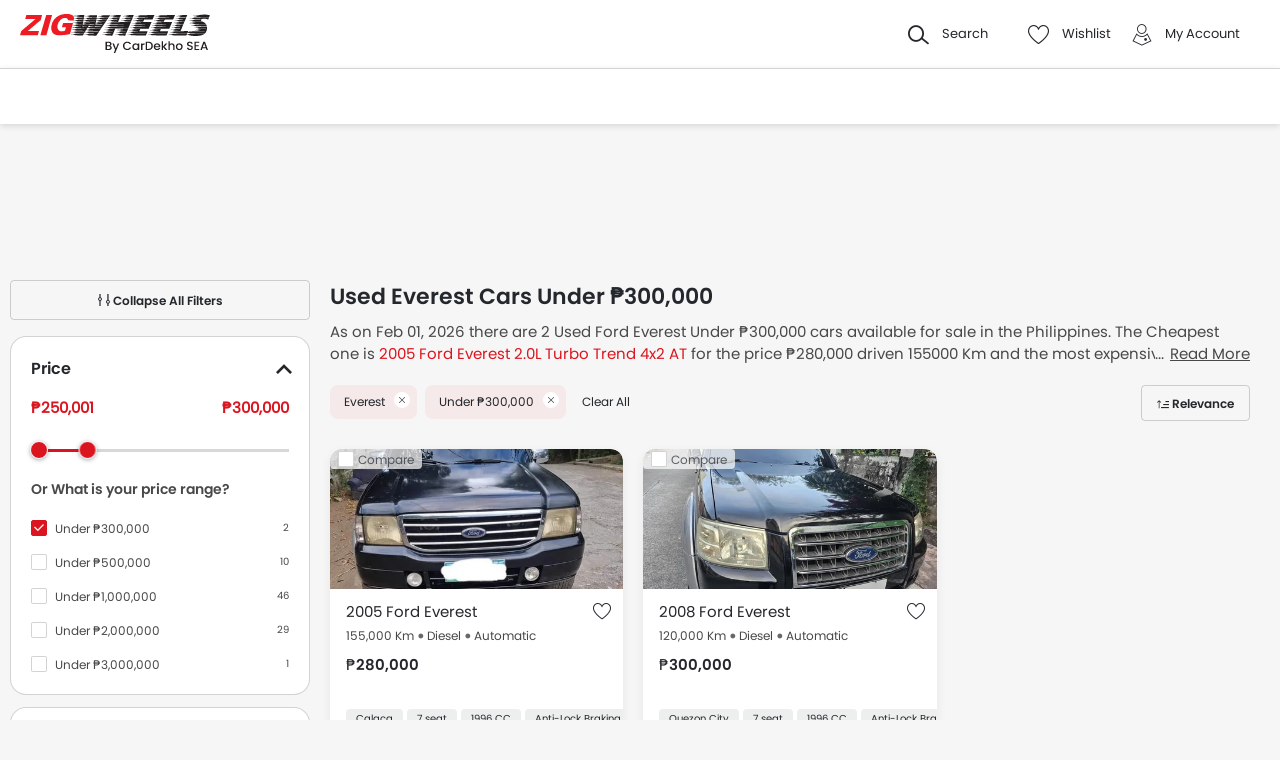

--- FILE ---
content_type: text/html; charset=UTF-8
request_url: https://www.zigwheels.ph/used-cars/ford-everest+under-300000
body_size: 57130
content:
<!DOCTYPE html>
<html lang="en" xmlns="http://www.w3.org/1999/xhtml"  translate="no"  >
    <head>
        <meta charset="UTF-8"/><script type="text/javascript">(window.NREUM||(NREUM={})).init={privacy:{cookies_enabled:true},ajax:{deny_list:["bam.eu01.nr-data.net"]},feature_flags:["soft_nav"],distributed_tracing:{enabled:true}};(window.NREUM||(NREUM={})).loader_config={agentID:"538730671",accountID:"6843852",trustKey:"6843852",xpid:"Ug4DUl5WChAFVFZTAAAGV1I=",licenseKey:"NRJS-c87ccb3a0fc3f7559b7",applicationID:"507171116",browserID:"538730671"};;/*! For license information please see nr-loader-spa-1.308.0.min.js.LICENSE.txt */
(()=>{var e,t,r={384:(e,t,r)=>{"use strict";r.d(t,{NT:()=>a,US:()=>u,Zm:()=>o,bQ:()=>d,dV:()=>c,pV:()=>l});var n=r(6154),i=r(1863),s=r(1910);const a={beacon:"bam.nr-data.net",errorBeacon:"bam.nr-data.net"};function o(){return n.gm.NREUM||(n.gm.NREUM={}),void 0===n.gm.newrelic&&(n.gm.newrelic=n.gm.NREUM),n.gm.NREUM}function c(){let e=o();return e.o||(e.o={ST:n.gm.setTimeout,SI:n.gm.setImmediate||n.gm.setInterval,CT:n.gm.clearTimeout,XHR:n.gm.XMLHttpRequest,REQ:n.gm.Request,EV:n.gm.Event,PR:n.gm.Promise,MO:n.gm.MutationObserver,FETCH:n.gm.fetch,WS:n.gm.WebSocket},(0,s.i)(...Object.values(e.o))),e}function d(e,t){let r=o();r.initializedAgents??={},t.initializedAt={ms:(0,i.t)(),date:new Date},r.initializedAgents[e]=t}function u(e,t){o()[e]=t}function l(){return function(){let e=o();const t=e.info||{};e.info={beacon:a.beacon,errorBeacon:a.errorBeacon,...t}}(),function(){let e=o();const t=e.init||{};e.init={...t}}(),c(),function(){let e=o();const t=e.loader_config||{};e.loader_config={...t}}(),o()}},782:(e,t,r)=>{"use strict";r.d(t,{T:()=>n});const n=r(860).K7.pageViewTiming},860:(e,t,r)=>{"use strict";r.d(t,{$J:()=>u,K7:()=>c,P3:()=>d,XX:()=>i,Yy:()=>o,df:()=>s,qY:()=>n,v4:()=>a});const n="events",i="jserrors",s="browser/blobs",a="rum",o="browser/logs",c={ajax:"ajax",genericEvents:"generic_events",jserrors:i,logging:"logging",metrics:"metrics",pageAction:"page_action",pageViewEvent:"page_view_event",pageViewTiming:"page_view_timing",sessionReplay:"session_replay",sessionTrace:"session_trace",softNav:"soft_navigations",spa:"spa"},d={[c.pageViewEvent]:1,[c.pageViewTiming]:2,[c.metrics]:3,[c.jserrors]:4,[c.spa]:5,[c.ajax]:6,[c.sessionTrace]:7,[c.softNav]:8,[c.sessionReplay]:9,[c.logging]:10,[c.genericEvents]:11},u={[c.pageViewEvent]:a,[c.pageViewTiming]:n,[c.ajax]:n,[c.spa]:n,[c.softNav]:n,[c.metrics]:i,[c.jserrors]:i,[c.sessionTrace]:s,[c.sessionReplay]:s,[c.logging]:o,[c.genericEvents]:"ins"}},944:(e,t,r)=>{"use strict";r.d(t,{R:()=>i});var n=r(3241);function i(e,t){"function"==typeof console.debug&&(console.debug("New Relic Warning: https://github.com/newrelic/newrelic-browser-agent/blob/main/docs/warning-codes.md#".concat(e),t),(0,n.W)({agentIdentifier:null,drained:null,type:"data",name:"warn",feature:"warn",data:{code:e,secondary:t}}))}},993:(e,t,r)=>{"use strict";r.d(t,{A$:()=>s,ET:()=>a,TZ:()=>o,p_:()=>i});var n=r(860);const i={ERROR:"ERROR",WARN:"WARN",INFO:"INFO",DEBUG:"DEBUG",TRACE:"TRACE"},s={OFF:0,ERROR:1,WARN:2,INFO:3,DEBUG:4,TRACE:5},a="log",o=n.K7.logging},1541:(e,t,r)=>{"use strict";r.d(t,{U:()=>i,f:()=>n});const n={MFE:"MFE",BA:"BA"};function i(e,t){if(2!==t?.harvestEndpointVersion)return{};const r=t.agentRef.runtime.appMetadata.agents[0].entityGuid;return e?{"source.id":e.id,"source.name":e.name,"source.type":e.type,"parent.id":e.parent?.id||r,"parent.type":e.parent?.type||n.BA}:{"entity.guid":r,appId:t.agentRef.info.applicationID}}},1687:(e,t,r)=>{"use strict";r.d(t,{Ak:()=>d,Ze:()=>h,x3:()=>u});var n=r(3241),i=r(7836),s=r(3606),a=r(860),o=r(2646);const c={};function d(e,t){const r={staged:!1,priority:a.P3[t]||0};l(e),c[e].get(t)||c[e].set(t,r)}function u(e,t){e&&c[e]&&(c[e].get(t)&&c[e].delete(t),p(e,t,!1),c[e].size&&f(e))}function l(e){if(!e)throw new Error("agentIdentifier required");c[e]||(c[e]=new Map)}function h(e="",t="feature",r=!1){if(l(e),!e||!c[e].get(t)||r)return p(e,t);c[e].get(t).staged=!0,f(e)}function f(e){const t=Array.from(c[e]);t.every(([e,t])=>t.staged)&&(t.sort((e,t)=>e[1].priority-t[1].priority),t.forEach(([t])=>{c[e].delete(t),p(e,t)}))}function p(e,t,r=!0){const a=e?i.ee.get(e):i.ee,c=s.i.handlers;if(!a.aborted&&a.backlog&&c){if((0,n.W)({agentIdentifier:e,type:"lifecycle",name:"drain",feature:t}),r){const e=a.backlog[t],r=c[t];if(r){for(let t=0;e&&t<e.length;++t)g(e[t],r);Object.entries(r).forEach(([e,t])=>{Object.values(t||{}).forEach(t=>{t[0]?.on&&t[0]?.context()instanceof o.y&&t[0].on(e,t[1])})})}}a.isolatedBacklog||delete c[t],a.backlog[t]=null,a.emit("drain-"+t,[])}}function g(e,t){var r=e[1];Object.values(t[r]||{}).forEach(t=>{var r=e[0];if(t[0]===r){var n=t[1],i=e[3],s=e[2];n.apply(i,s)}})}},1738:(e,t,r)=>{"use strict";r.d(t,{U:()=>f,Y:()=>h});var n=r(3241),i=r(9908),s=r(1863),a=r(944),o=r(5701),c=r(3969),d=r(8362),u=r(860),l=r(4261);function h(e,t,r,s){const h=s||r;!h||h[e]&&h[e]!==d.d.prototype[e]||(h[e]=function(){(0,i.p)(c.xV,["API/"+e+"/called"],void 0,u.K7.metrics,r.ee),(0,n.W)({agentIdentifier:r.agentIdentifier,drained:!!o.B?.[r.agentIdentifier],type:"data",name:"api",feature:l.Pl+e,data:{}});try{return t.apply(this,arguments)}catch(e){(0,a.R)(23,e)}})}function f(e,t,r,n,a){const o=e.info;null===r?delete o.jsAttributes[t]:o.jsAttributes[t]=r,(a||null===r)&&(0,i.p)(l.Pl+n,[(0,s.t)(),t,r],void 0,"session",e.ee)}},1741:(e,t,r)=>{"use strict";r.d(t,{W:()=>s});var n=r(944),i=r(4261);class s{#e(e,...t){if(this[e]!==s.prototype[e])return this[e](...t);(0,n.R)(35,e)}addPageAction(e,t){return this.#e(i.hG,e,t)}register(e){return this.#e(i.eY,e)}recordCustomEvent(e,t){return this.#e(i.fF,e,t)}setPageViewName(e,t){return this.#e(i.Fw,e,t)}setCustomAttribute(e,t,r){return this.#e(i.cD,e,t,r)}noticeError(e,t){return this.#e(i.o5,e,t)}setUserId(e,t=!1){return this.#e(i.Dl,e,t)}setApplicationVersion(e){return this.#e(i.nb,e)}setErrorHandler(e){return this.#e(i.bt,e)}addRelease(e,t){return this.#e(i.k6,e,t)}log(e,t){return this.#e(i.$9,e,t)}start(){return this.#e(i.d3)}finished(e){return this.#e(i.BL,e)}recordReplay(){return this.#e(i.CH)}pauseReplay(){return this.#e(i.Tb)}addToTrace(e){return this.#e(i.U2,e)}setCurrentRouteName(e){return this.#e(i.PA,e)}interaction(e){return this.#e(i.dT,e)}wrapLogger(e,t,r){return this.#e(i.Wb,e,t,r)}measure(e,t){return this.#e(i.V1,e,t)}consent(e){return this.#e(i.Pv,e)}}},1863:(e,t,r)=>{"use strict";function n(){return Math.floor(performance.now())}r.d(t,{t:()=>n})},1910:(e,t,r)=>{"use strict";r.d(t,{i:()=>s});var n=r(944);const i=new Map;function s(...e){return e.every(e=>{if(i.has(e))return i.get(e);const t="function"==typeof e?e.toString():"",r=t.includes("[native code]"),s=t.includes("nrWrapper");return r||s||(0,n.R)(64,e?.name||t),i.set(e,r),r})}},2555:(e,t,r)=>{"use strict";r.d(t,{D:()=>o,f:()=>a});var n=r(384),i=r(8122);const s={beacon:n.NT.beacon,errorBeacon:n.NT.errorBeacon,licenseKey:void 0,applicationID:void 0,sa:void 0,queueTime:void 0,applicationTime:void 0,ttGuid:void 0,user:void 0,account:void 0,product:void 0,extra:void 0,jsAttributes:{},userAttributes:void 0,atts:void 0,transactionName:void 0,tNamePlain:void 0};function a(e){try{return!!e.licenseKey&&!!e.errorBeacon&&!!e.applicationID}catch(e){return!1}}const o=e=>(0,i.a)(e,s)},2614:(e,t,r)=>{"use strict";r.d(t,{BB:()=>a,H3:()=>n,g:()=>d,iL:()=>c,tS:()=>o,uh:()=>i,wk:()=>s});const n="NRBA",i="SESSION",s=144e5,a=18e5,o={STARTED:"session-started",PAUSE:"session-pause",RESET:"session-reset",RESUME:"session-resume",UPDATE:"session-update"},c={SAME_TAB:"same-tab",CROSS_TAB:"cross-tab"},d={OFF:0,FULL:1,ERROR:2}},2646:(e,t,r)=>{"use strict";r.d(t,{y:()=>n});class n{constructor(e){this.contextId=e}}},2843:(e,t,r)=>{"use strict";r.d(t,{G:()=>s,u:()=>i});var n=r(3878);function i(e,t=!1,r,i){(0,n.DD)("visibilitychange",function(){if(t)return void("hidden"===document.visibilityState&&e());e(document.visibilityState)},r,i)}function s(e,t,r){(0,n.sp)("pagehide",e,t,r)}},3241:(e,t,r)=>{"use strict";r.d(t,{W:()=>s});var n=r(6154);const i="newrelic";function s(e={}){try{n.gm.dispatchEvent(new CustomEvent(i,{detail:e}))}catch(e){}}},3304:(e,t,r)=>{"use strict";r.d(t,{A:()=>s});var n=r(7836);const i=()=>{const e=new WeakSet;return(t,r)=>{if("object"==typeof r&&null!==r){if(e.has(r))return;e.add(r)}return r}};function s(e){try{return JSON.stringify(e,i())??""}catch(e){try{n.ee.emit("internal-error",[e])}catch(e){}return""}}},3333:(e,t,r)=>{"use strict";r.d(t,{$v:()=>u,TZ:()=>n,Xh:()=>c,Zp:()=>i,kd:()=>d,mq:()=>o,nf:()=>a,qN:()=>s});const n=r(860).K7.genericEvents,i=["auxclick","click","copy","keydown","paste","scrollend"],s=["focus","blur"],a=4,o=1e3,c=2e3,d=["PageAction","UserAction","BrowserPerformance"],u={RESOURCES:"experimental.resources",REGISTER:"register"}},3434:(e,t,r)=>{"use strict";r.d(t,{Jt:()=>s,YM:()=>d});var n=r(7836),i=r(5607);const s="nr@original:".concat(i.W),a=50;var o=Object.prototype.hasOwnProperty,c=!1;function d(e,t){return e||(e=n.ee),r.inPlace=function(e,t,n,i,s){n||(n="");const a="-"===n.charAt(0);for(let o=0;o<t.length;o++){const c=t[o],d=e[c];l(d)||(e[c]=r(d,a?c+n:n,i,c,s))}},r.flag=s,r;function r(t,r,n,c,d){return l(t)?t:(r||(r=""),nrWrapper[s]=t,function(e,t,r){if(Object.defineProperty&&Object.keys)try{return Object.keys(e).forEach(function(r){Object.defineProperty(t,r,{get:function(){return e[r]},set:function(t){return e[r]=t,t}})}),t}catch(e){u([e],r)}for(var n in e)o.call(e,n)&&(t[n]=e[n])}(t,nrWrapper,e),nrWrapper);function nrWrapper(){var s,o,l,h;let f;try{o=this,s=[...arguments],l="function"==typeof n?n(s,o):n||{}}catch(t){u([t,"",[s,o,c],l],e)}i(r+"start",[s,o,c],l,d);const p=performance.now();let g;try{return h=t.apply(o,s),g=performance.now(),h}catch(e){throw g=performance.now(),i(r+"err",[s,o,e],l,d),f=e,f}finally{const e=g-p,t={start:p,end:g,duration:e,isLongTask:e>=a,methodName:c,thrownError:f};t.isLongTask&&i("long-task",[t,o],l,d),i(r+"end",[s,o,h],l,d)}}}function i(r,n,i,s){if(!c||t){var a=c;c=!0;try{e.emit(r,n,i,t,s)}catch(t){u([t,r,n,i],e)}c=a}}}function u(e,t){t||(t=n.ee);try{t.emit("internal-error",e)}catch(e){}}function l(e){return!(e&&"function"==typeof e&&e.apply&&!e[s])}},3606:(e,t,r)=>{"use strict";r.d(t,{i:()=>s});var n=r(9908);s.on=a;var i=s.handlers={};function s(e,t,r,s){a(s||n.d,i,e,t,r)}function a(e,t,r,i,s){s||(s="feature"),e||(e=n.d);var a=t[s]=t[s]||{};(a[r]=a[r]||[]).push([e,i])}},3738:(e,t,r)=>{"use strict";r.d(t,{He:()=>i,Kp:()=>o,Lc:()=>d,Rz:()=>u,TZ:()=>n,bD:()=>s,d3:()=>a,jx:()=>l,sl:()=>h,uP:()=>c});const n=r(860).K7.sessionTrace,i="bstResource",s="resource",a="-start",o="-end",c="fn"+a,d="fn"+o,u="pushState",l=1e3,h=3e4},3785:(e,t,r)=>{"use strict";r.d(t,{R:()=>c,b:()=>d});var n=r(9908),i=r(1863),s=r(860),a=r(3969),o=r(993);function c(e,t,r={},c=o.p_.INFO,d=!0,u,l=(0,i.t)()){(0,n.p)(a.xV,["API/logging/".concat(c.toLowerCase(),"/called")],void 0,s.K7.metrics,e),(0,n.p)(o.ET,[l,t,r,c,d,u],void 0,s.K7.logging,e)}function d(e){return"string"==typeof e&&Object.values(o.p_).some(t=>t===e.toUpperCase().trim())}},3878:(e,t,r)=>{"use strict";function n(e,t){return{capture:e,passive:!1,signal:t}}function i(e,t,r=!1,i){window.addEventListener(e,t,n(r,i))}function s(e,t,r=!1,i){document.addEventListener(e,t,n(r,i))}r.d(t,{DD:()=>s,jT:()=>n,sp:()=>i})},3962:(e,t,r)=>{"use strict";r.d(t,{AM:()=>a,O2:()=>l,OV:()=>s,Qu:()=>h,TZ:()=>c,ih:()=>f,pP:()=>o,t1:()=>u,tC:()=>i,wD:()=>d});var n=r(860);const i=["click","keydown","submit"],s="popstate",a="api",o="initialPageLoad",c=n.K7.softNav,d=5e3,u=500,l={INITIAL_PAGE_LOAD:"",ROUTE_CHANGE:1,UNSPECIFIED:2},h={INTERACTION:1,AJAX:2,CUSTOM_END:3,CUSTOM_TRACER:4},f={IP:"in progress",PF:"pending finish",FIN:"finished",CAN:"cancelled"}},3969:(e,t,r)=>{"use strict";r.d(t,{TZ:()=>n,XG:()=>o,rs:()=>i,xV:()=>a,z_:()=>s});const n=r(860).K7.metrics,i="sm",s="cm",a="storeSupportabilityMetrics",o="storeEventMetrics"},4234:(e,t,r)=>{"use strict";r.d(t,{W:()=>s});var n=r(7836),i=r(1687);class s{constructor(e,t){this.agentIdentifier=e,this.ee=n.ee.get(e),this.featureName=t,this.blocked=!1}deregisterDrain(){(0,i.x3)(this.agentIdentifier,this.featureName)}}},4261:(e,t,r)=>{"use strict";r.d(t,{$9:()=>u,BL:()=>c,CH:()=>p,Dl:()=>R,Fw:()=>w,PA:()=>v,Pl:()=>n,Pv:()=>A,Tb:()=>h,U2:()=>a,V1:()=>E,Wb:()=>T,bt:()=>y,cD:()=>b,d3:()=>x,dT:()=>d,eY:()=>g,fF:()=>f,hG:()=>s,hw:()=>i,k6:()=>o,nb:()=>m,o5:()=>l});const n="api-",i=n+"ixn-",s="addPageAction",a="addToTrace",o="addRelease",c="finished",d="interaction",u="log",l="noticeError",h="pauseReplay",f="recordCustomEvent",p="recordReplay",g="register",m="setApplicationVersion",v="setCurrentRouteName",b="setCustomAttribute",y="setErrorHandler",w="setPageViewName",R="setUserId",x="start",T="wrapLogger",E="measure",A="consent"},5205:(e,t,r)=>{"use strict";r.d(t,{j:()=>S});var n=r(384),i=r(1741);var s=r(2555),a=r(3333);const o=e=>{if(!e||"string"!=typeof e)return!1;try{document.createDocumentFragment().querySelector(e)}catch{return!1}return!0};var c=r(2614),d=r(944),u=r(8122);const l="[data-nr-mask]",h=e=>(0,u.a)(e,(()=>{const e={feature_flags:[],experimental:{allow_registered_children:!1,resources:!1},mask_selector:"*",block_selector:"[data-nr-block]",mask_input_options:{color:!1,date:!1,"datetime-local":!1,email:!1,month:!1,number:!1,range:!1,search:!1,tel:!1,text:!1,time:!1,url:!1,week:!1,textarea:!1,select:!1,password:!0}};return{ajax:{deny_list:void 0,block_internal:!0,enabled:!0,autoStart:!0},api:{get allow_registered_children(){return e.feature_flags.includes(a.$v.REGISTER)||e.experimental.allow_registered_children},set allow_registered_children(t){e.experimental.allow_registered_children=t},duplicate_registered_data:!1},browser_consent_mode:{enabled:!1},distributed_tracing:{enabled:void 0,exclude_newrelic_header:void 0,cors_use_newrelic_header:void 0,cors_use_tracecontext_headers:void 0,allowed_origins:void 0},get feature_flags(){return e.feature_flags},set feature_flags(t){e.feature_flags=t},generic_events:{enabled:!0,autoStart:!0},harvest:{interval:30},jserrors:{enabled:!0,autoStart:!0},logging:{enabled:!0,autoStart:!0},metrics:{enabled:!0,autoStart:!0},obfuscate:void 0,page_action:{enabled:!0},page_view_event:{enabled:!0,autoStart:!0},page_view_timing:{enabled:!0,autoStart:!0},performance:{capture_marks:!1,capture_measures:!1,capture_detail:!0,resources:{get enabled(){return e.feature_flags.includes(a.$v.RESOURCES)||e.experimental.resources},set enabled(t){e.experimental.resources=t},asset_types:[],first_party_domains:[],ignore_newrelic:!0}},privacy:{cookies_enabled:!0},proxy:{assets:void 0,beacon:void 0},session:{expiresMs:c.wk,inactiveMs:c.BB},session_replay:{autoStart:!0,enabled:!1,preload:!1,sampling_rate:10,error_sampling_rate:100,collect_fonts:!1,inline_images:!1,fix_stylesheets:!0,mask_all_inputs:!0,get mask_text_selector(){return e.mask_selector},set mask_text_selector(t){o(t)?e.mask_selector="".concat(t,",").concat(l):""===t||null===t?e.mask_selector=l:(0,d.R)(5,t)},get block_class(){return"nr-block"},get ignore_class(){return"nr-ignore"},get mask_text_class(){return"nr-mask"},get block_selector(){return e.block_selector},set block_selector(t){o(t)?e.block_selector+=",".concat(t):""!==t&&(0,d.R)(6,t)},get mask_input_options(){return e.mask_input_options},set mask_input_options(t){t&&"object"==typeof t?e.mask_input_options={...t,password:!0}:(0,d.R)(7,t)}},session_trace:{enabled:!0,autoStart:!0},soft_navigations:{enabled:!0,autoStart:!0},spa:{enabled:!0,autoStart:!0},ssl:void 0,user_actions:{enabled:!0,elementAttributes:["id","className","tagName","type"]}}})());var f=r(6154),p=r(9324);let g=0;const m={buildEnv:p.F3,distMethod:p.Xs,version:p.xv,originTime:f.WN},v={consented:!1},b={appMetadata:{},get consented(){return this.session?.state?.consent||v.consented},set consented(e){v.consented=e},customTransaction:void 0,denyList:void 0,disabled:!1,harvester:void 0,isolatedBacklog:!1,isRecording:!1,loaderType:void 0,maxBytes:3e4,obfuscator:void 0,onerror:void 0,ptid:void 0,releaseIds:{},session:void 0,timeKeeper:void 0,registeredEntities:[],jsAttributesMetadata:{bytes:0},get harvestCount(){return++g}},y=e=>{const t=(0,u.a)(e,b),r=Object.keys(m).reduce((e,t)=>(e[t]={value:m[t],writable:!1,configurable:!0,enumerable:!0},e),{});return Object.defineProperties(t,r)};var w=r(5701);const R=e=>{const t=e.startsWith("http");e+="/",r.p=t?e:"https://"+e};var x=r(7836),T=r(3241);const E={accountID:void 0,trustKey:void 0,agentID:void 0,licenseKey:void 0,applicationID:void 0,xpid:void 0},A=e=>(0,u.a)(e,E),_=new Set;function S(e,t={},r,a){let{init:o,info:c,loader_config:d,runtime:u={},exposed:l=!0}=t;if(!c){const e=(0,n.pV)();o=e.init,c=e.info,d=e.loader_config}e.init=h(o||{}),e.loader_config=A(d||{}),c.jsAttributes??={},f.bv&&(c.jsAttributes.isWorker=!0),e.info=(0,s.D)(c);const p=e.init,g=[c.beacon,c.errorBeacon];_.has(e.agentIdentifier)||(p.proxy.assets&&(R(p.proxy.assets),g.push(p.proxy.assets)),p.proxy.beacon&&g.push(p.proxy.beacon),e.beacons=[...g],function(e){const t=(0,n.pV)();Object.getOwnPropertyNames(i.W.prototype).forEach(r=>{const n=i.W.prototype[r];if("function"!=typeof n||"constructor"===n)return;let s=t[r];e[r]&&!1!==e.exposed&&"micro-agent"!==e.runtime?.loaderType&&(t[r]=(...t)=>{const n=e[r](...t);return s?s(...t):n})})}(e),(0,n.US)("activatedFeatures",w.B)),u.denyList=[...p.ajax.deny_list||[],...p.ajax.block_internal?g:[]],u.ptid=e.agentIdentifier,u.loaderType=r,e.runtime=y(u),_.has(e.agentIdentifier)||(e.ee=x.ee.get(e.agentIdentifier),e.exposed=l,(0,T.W)({agentIdentifier:e.agentIdentifier,drained:!!w.B?.[e.agentIdentifier],type:"lifecycle",name:"initialize",feature:void 0,data:e.config})),_.add(e.agentIdentifier)}},5270:(e,t,r)=>{"use strict";r.d(t,{Aw:()=>a,SR:()=>s,rF:()=>o});var n=r(384),i=r(7767);function s(e){return!!(0,n.dV)().o.MO&&(0,i.V)(e)&&!0===e?.session_trace.enabled}function a(e){return!0===e?.session_replay.preload&&s(e)}function o(e,t){try{if("string"==typeof t?.type){if("password"===t.type.toLowerCase())return"*".repeat(e?.length||0);if(void 0!==t?.dataset?.nrUnmask||t?.classList?.contains("nr-unmask"))return e}}catch(e){}return"string"==typeof e?e.replace(/[\S]/g,"*"):"*".repeat(e?.length||0)}},5289:(e,t,r)=>{"use strict";r.d(t,{GG:()=>a,Qr:()=>c,sB:()=>o});var n=r(3878),i=r(6389);function s(){return"undefined"==typeof document||"complete"===document.readyState}function a(e,t){if(s())return e();const r=(0,i.J)(e),a=setInterval(()=>{s()&&(clearInterval(a),r())},500);(0,n.sp)("load",r,t)}function o(e){if(s())return e();(0,n.DD)("DOMContentLoaded",e)}function c(e){if(s())return e();(0,n.sp)("popstate",e)}},5607:(e,t,r)=>{"use strict";r.d(t,{W:()=>n});const n=(0,r(9566).bz)()},5701:(e,t,r)=>{"use strict";r.d(t,{B:()=>s,t:()=>a});var n=r(3241);const i=new Set,s={};function a(e,t){const r=t.agentIdentifier;s[r]??={},e&&"object"==typeof e&&(i.has(r)||(t.ee.emit("rumresp",[e]),s[r]=e,i.add(r),(0,n.W)({agentIdentifier:r,loaded:!0,drained:!0,type:"lifecycle",name:"load",feature:void 0,data:e})))}},6154:(e,t,r)=>{"use strict";r.d(t,{OF:()=>d,RI:()=>i,WN:()=>h,bv:()=>s,eN:()=>f,gm:()=>a,lR:()=>l,m:()=>c,mw:()=>o,sb:()=>u});var n=r(1863);const i="undefined"!=typeof window&&!!window.document,s="undefined"!=typeof WorkerGlobalScope&&("undefined"!=typeof self&&self instanceof WorkerGlobalScope&&self.navigator instanceof WorkerNavigator||"undefined"!=typeof globalThis&&globalThis instanceof WorkerGlobalScope&&globalThis.navigator instanceof WorkerNavigator),a=i?window:"undefined"!=typeof WorkerGlobalScope&&("undefined"!=typeof self&&self instanceof WorkerGlobalScope&&self||"undefined"!=typeof globalThis&&globalThis instanceof WorkerGlobalScope&&globalThis),o=Boolean("hidden"===a?.document?.visibilityState),c=""+a?.location,d=/iPad|iPhone|iPod/.test(a.navigator?.userAgent),u=d&&"undefined"==typeof SharedWorker,l=(()=>{const e=a.navigator?.userAgent?.match(/Firefox[/\s](\d+\.\d+)/);return Array.isArray(e)&&e.length>=2?+e[1]:0})(),h=Date.now()-(0,n.t)(),f=()=>"undefined"!=typeof PerformanceNavigationTiming&&a?.performance?.getEntriesByType("navigation")?.[0]?.responseStart},6344:(e,t,r)=>{"use strict";r.d(t,{BB:()=>u,Qb:()=>l,TZ:()=>i,Ug:()=>a,Vh:()=>s,_s:()=>o,bc:()=>d,yP:()=>c});var n=r(2614);const i=r(860).K7.sessionReplay,s="errorDuringReplay",a=.12,o={DomContentLoaded:0,Load:1,FullSnapshot:2,IncrementalSnapshot:3,Meta:4,Custom:5},c={[n.g.ERROR]:15e3,[n.g.FULL]:3e5,[n.g.OFF]:0},d={RESET:{message:"Session was reset",sm:"Reset"},IMPORT:{message:"Recorder failed to import",sm:"Import"},TOO_MANY:{message:"429: Too Many Requests",sm:"Too-Many"},TOO_BIG:{message:"Payload was too large",sm:"Too-Big"},CROSS_TAB:{message:"Session Entity was set to OFF on another tab",sm:"Cross-Tab"},ENTITLEMENTS:{message:"Session Replay is not allowed and will not be started",sm:"Entitlement"}},u=5e3,l={API:"api",RESUME:"resume",SWITCH_TO_FULL:"switchToFull",INITIALIZE:"initialize",PRELOAD:"preload"}},6389:(e,t,r)=>{"use strict";function n(e,t=500,r={}){const n=r?.leading||!1;let i;return(...r)=>{n&&void 0===i&&(e.apply(this,r),i=setTimeout(()=>{i=clearTimeout(i)},t)),n||(clearTimeout(i),i=setTimeout(()=>{e.apply(this,r)},t))}}function i(e){let t=!1;return(...r)=>{t||(t=!0,e.apply(this,r))}}r.d(t,{J:()=>i,s:()=>n})},6630:(e,t,r)=>{"use strict";r.d(t,{T:()=>n});const n=r(860).K7.pageViewEvent},6774:(e,t,r)=>{"use strict";r.d(t,{T:()=>n});const n=r(860).K7.jserrors},7295:(e,t,r)=>{"use strict";r.d(t,{Xv:()=>a,gX:()=>i,iW:()=>s});var n=[];function i(e){if(!e||s(e))return!1;if(0===n.length)return!0;if("*"===n[0].hostname)return!1;for(var t=0;t<n.length;t++){var r=n[t];if(r.hostname.test(e.hostname)&&r.pathname.test(e.pathname))return!1}return!0}function s(e){return void 0===e.hostname}function a(e){if(n=[],e&&e.length)for(var t=0;t<e.length;t++){let r=e[t];if(!r)continue;if("*"===r)return void(n=[{hostname:"*"}]);0===r.indexOf("http://")?r=r.substring(7):0===r.indexOf("https://")&&(r=r.substring(8));const i=r.indexOf("/");let s,a;i>0?(s=r.substring(0,i),a=r.substring(i)):(s=r,a="*");let[c]=s.split(":");n.push({hostname:o(c),pathname:o(a,!0)})}}function o(e,t=!1){const r=e.replace(/[.+?^${}()|[\]\\]/g,e=>"\\"+e).replace(/\*/g,".*?");return new RegExp((t?"^":"")+r+"$")}},7485:(e,t,r)=>{"use strict";r.d(t,{D:()=>i});var n=r(6154);function i(e){if(0===(e||"").indexOf("data:"))return{protocol:"data"};try{const t=new URL(e,location.href),r={port:t.port,hostname:t.hostname,pathname:t.pathname,search:t.search,protocol:t.protocol.slice(0,t.protocol.indexOf(":")),sameOrigin:t.protocol===n.gm?.location?.protocol&&t.host===n.gm?.location?.host};return r.port&&""!==r.port||("http:"===t.protocol&&(r.port="80"),"https:"===t.protocol&&(r.port="443")),r.pathname&&""!==r.pathname?r.pathname.startsWith("/")||(r.pathname="/".concat(r.pathname)):r.pathname="/",r}catch(e){return{}}}},7699:(e,t,r)=>{"use strict";r.d(t,{It:()=>s,KC:()=>o,No:()=>i,qh:()=>a});var n=r(860);const i=16e3,s=1e6,a="SESSION_ERROR",o={[n.K7.logging]:!0,[n.K7.genericEvents]:!1,[n.K7.jserrors]:!1,[n.K7.ajax]:!1}},7767:(e,t,r)=>{"use strict";r.d(t,{V:()=>i});var n=r(6154);const i=e=>n.RI&&!0===e?.privacy.cookies_enabled},7836:(e,t,r)=>{"use strict";r.d(t,{P:()=>o,ee:()=>c});var n=r(384),i=r(8990),s=r(2646),a=r(5607);const o="nr@context:".concat(a.W),c=function e(t,r){var n={},a={},u={},l=!1;try{l=16===r.length&&d.initializedAgents?.[r]?.runtime.isolatedBacklog}catch(e){}var h={on:p,addEventListener:p,removeEventListener:function(e,t){var r=n[e];if(!r)return;for(var i=0;i<r.length;i++)r[i]===t&&r.splice(i,1)},emit:function(e,r,n,i,s){!1!==s&&(s=!0);if(c.aborted&&!i)return;t&&s&&t.emit(e,r,n);var o=f(n);g(e).forEach(e=>{e.apply(o,r)});var d=v()[a[e]];d&&d.push([h,e,r,o]);return o},get:m,listeners:g,context:f,buffer:function(e,t){const r=v();if(t=t||"feature",h.aborted)return;Object.entries(e||{}).forEach(([e,n])=>{a[n]=t,t in r||(r[t]=[])})},abort:function(){h._aborted=!0,Object.keys(h.backlog).forEach(e=>{delete h.backlog[e]})},isBuffering:function(e){return!!v()[a[e]]},debugId:r,backlog:l?{}:t&&"object"==typeof t.backlog?t.backlog:{},isolatedBacklog:l};return Object.defineProperty(h,"aborted",{get:()=>{let e=h._aborted||!1;return e||(t&&(e=t.aborted),e)}}),h;function f(e){return e&&e instanceof s.y?e:e?(0,i.I)(e,o,()=>new s.y(o)):new s.y(o)}function p(e,t){n[e]=g(e).concat(t)}function g(e){return n[e]||[]}function m(t){return u[t]=u[t]||e(h,t)}function v(){return h.backlog}}(void 0,"globalEE"),d=(0,n.Zm)();d.ee||(d.ee=c)},8122:(e,t,r)=>{"use strict";r.d(t,{a:()=>i});var n=r(944);function i(e,t){try{if(!e||"object"!=typeof e)return(0,n.R)(3);if(!t||"object"!=typeof t)return(0,n.R)(4);const r=Object.create(Object.getPrototypeOf(t),Object.getOwnPropertyDescriptors(t)),s=0===Object.keys(r).length?e:r;for(let a in s)if(void 0!==e[a])try{if(null===e[a]){r[a]=null;continue}Array.isArray(e[a])&&Array.isArray(t[a])?r[a]=Array.from(new Set([...e[a],...t[a]])):"object"==typeof e[a]&&"object"==typeof t[a]?r[a]=i(e[a],t[a]):r[a]=e[a]}catch(e){r[a]||(0,n.R)(1,e)}return r}catch(e){(0,n.R)(2,e)}}},8139:(e,t,r)=>{"use strict";r.d(t,{u:()=>h});var n=r(7836),i=r(3434),s=r(8990),a=r(6154);const o={},c=a.gm.XMLHttpRequest,d="addEventListener",u="removeEventListener",l="nr@wrapped:".concat(n.P);function h(e){var t=function(e){return(e||n.ee).get("events")}(e);if(o[t.debugId]++)return t;o[t.debugId]=1;var r=(0,i.YM)(t,!0);function h(e){r.inPlace(e,[d,u],"-",p)}function p(e,t){return e[1]}return"getPrototypeOf"in Object&&(a.RI&&f(document,h),c&&f(c.prototype,h),f(a.gm,h)),t.on(d+"-start",function(e,t){var n=e[1];if(null!==n&&("function"==typeof n||"object"==typeof n)&&"newrelic"!==e[0]){var i=(0,s.I)(n,l,function(){var e={object:function(){if("function"!=typeof n.handleEvent)return;return n.handleEvent.apply(n,arguments)},function:n}[typeof n];return e?r(e,"fn-",null,e.name||"anonymous"):n});this.wrapped=e[1]=i}}),t.on(u+"-start",function(e){e[1]=this.wrapped||e[1]}),t}function f(e,t,...r){let n=e;for(;"object"==typeof n&&!Object.prototype.hasOwnProperty.call(n,d);)n=Object.getPrototypeOf(n);n&&t(n,...r)}},8362:(e,t,r)=>{"use strict";r.d(t,{d:()=>s});var n=r(9566),i=r(1741);class s extends i.W{agentIdentifier=(0,n.LA)(16)}},8374:(e,t,r)=>{r.nc=(()=>{try{return document?.currentScript?.nonce}catch(e){}return""})()},8990:(e,t,r)=>{"use strict";r.d(t,{I:()=>i});var n=Object.prototype.hasOwnProperty;function i(e,t,r){if(n.call(e,t))return e[t];var i=r();if(Object.defineProperty&&Object.keys)try{return Object.defineProperty(e,t,{value:i,writable:!0,enumerable:!1}),i}catch(e){}return e[t]=i,i}},9119:(e,t,r)=>{"use strict";r.d(t,{L:()=>s});var n=/([^?#]*)[^#]*(#[^?]*|$).*/,i=/([^?#]*)().*/;function s(e,t){return e?e.replace(t?n:i,"$1$2"):e}},9300:(e,t,r)=>{"use strict";r.d(t,{T:()=>n});const n=r(860).K7.ajax},9324:(e,t,r)=>{"use strict";r.d(t,{AJ:()=>a,F3:()=>i,Xs:()=>s,Yq:()=>o,xv:()=>n});const n="1.308.0",i="PROD",s="CDN",a="@newrelic/rrweb",o="1.0.1"},9566:(e,t,r)=>{"use strict";r.d(t,{LA:()=>o,ZF:()=>c,bz:()=>a,el:()=>d});var n=r(6154);const i="xxxxxxxx-xxxx-4xxx-yxxx-xxxxxxxxxxxx";function s(e,t){return e?15&e[t]:16*Math.random()|0}function a(){const e=n.gm?.crypto||n.gm?.msCrypto;let t,r=0;return e&&e.getRandomValues&&(t=e.getRandomValues(new Uint8Array(30))),i.split("").map(e=>"x"===e?s(t,r++).toString(16):"y"===e?(3&s()|8).toString(16):e).join("")}function o(e){const t=n.gm?.crypto||n.gm?.msCrypto;let r,i=0;t&&t.getRandomValues&&(r=t.getRandomValues(new Uint8Array(e)));const a=[];for(var o=0;o<e;o++)a.push(s(r,i++).toString(16));return a.join("")}function c(){return o(16)}function d(){return o(32)}},9908:(e,t,r)=>{"use strict";r.d(t,{d:()=>n,p:()=>i});var n=r(7836).ee.get("handle");function i(e,t,r,i,s){s?(s.buffer([e],i),s.emit(e,t,r)):(n.buffer([e],i),n.emit(e,t,r))}}},n={};function i(e){var t=n[e];if(void 0!==t)return t.exports;var s=n[e]={exports:{}};return r[e](s,s.exports,i),s.exports}i.m=r,i.d=(e,t)=>{for(var r in t)i.o(t,r)&&!i.o(e,r)&&Object.defineProperty(e,r,{enumerable:!0,get:t[r]})},i.f={},i.e=e=>Promise.all(Object.keys(i.f).reduce((t,r)=>(i.f[r](e,t),t),[])),i.u=e=>({212:"nr-spa-compressor",249:"nr-spa-recorder",478:"nr-spa"}[e]+"-1.308.0.min.js"),i.o=(e,t)=>Object.prototype.hasOwnProperty.call(e,t),e={},t="NRBA-1.308.0.PROD:",i.l=(r,n,s,a)=>{if(e[r])e[r].push(n);else{var o,c;if(void 0!==s)for(var d=document.getElementsByTagName("script"),u=0;u<d.length;u++){var l=d[u];if(l.getAttribute("src")==r||l.getAttribute("data-webpack")==t+s){o=l;break}}if(!o){c=!0;var h={478:"sha512-RSfSVnmHk59T/uIPbdSE0LPeqcEdF4/+XhfJdBuccH5rYMOEZDhFdtnh6X6nJk7hGpzHd9Ujhsy7lZEz/ORYCQ==",249:"sha512-ehJXhmntm85NSqW4MkhfQqmeKFulra3klDyY0OPDUE+sQ3GokHlPh1pmAzuNy//3j4ac6lzIbmXLvGQBMYmrkg==",212:"sha512-B9h4CR46ndKRgMBcK+j67uSR2RCnJfGefU+A7FrgR/k42ovXy5x/MAVFiSvFxuVeEk/pNLgvYGMp1cBSK/G6Fg=="};(o=document.createElement("script")).charset="utf-8",i.nc&&o.setAttribute("nonce",i.nc),o.setAttribute("data-webpack",t+s),o.src=r,0!==o.src.indexOf(window.location.origin+"/")&&(o.crossOrigin="anonymous"),h[a]&&(o.integrity=h[a])}e[r]=[n];var f=(t,n)=>{o.onerror=o.onload=null,clearTimeout(p);var i=e[r];if(delete e[r],o.parentNode&&o.parentNode.removeChild(o),i&&i.forEach(e=>e(n)),t)return t(n)},p=setTimeout(f.bind(null,void 0,{type:"timeout",target:o}),12e4);o.onerror=f.bind(null,o.onerror),o.onload=f.bind(null,o.onload),c&&document.head.appendChild(o)}},i.r=e=>{"undefined"!=typeof Symbol&&Symbol.toStringTag&&Object.defineProperty(e,Symbol.toStringTag,{value:"Module"}),Object.defineProperty(e,"__esModule",{value:!0})},i.p="https://js-agent.newrelic.com/",(()=>{var e={38:0,788:0};i.f.j=(t,r)=>{var n=i.o(e,t)?e[t]:void 0;if(0!==n)if(n)r.push(n[2]);else{var s=new Promise((r,i)=>n=e[t]=[r,i]);r.push(n[2]=s);var a=i.p+i.u(t),o=new Error;i.l(a,r=>{if(i.o(e,t)&&(0!==(n=e[t])&&(e[t]=void 0),n)){var s=r&&("load"===r.type?"missing":r.type),a=r&&r.target&&r.target.src;o.message="Loading chunk "+t+" failed: ("+s+": "+a+")",o.name="ChunkLoadError",o.type=s,o.request=a,n[1](o)}},"chunk-"+t,t)}};var t=(t,r)=>{var n,s,[a,o,c]=r,d=0;if(a.some(t=>0!==e[t])){for(n in o)i.o(o,n)&&(i.m[n]=o[n]);if(c)c(i)}for(t&&t(r);d<a.length;d++)s=a[d],i.o(e,s)&&e[s]&&e[s][0](),e[s]=0},r=self["webpackChunk:NRBA-1.308.0.PROD"]=self["webpackChunk:NRBA-1.308.0.PROD"]||[];r.forEach(t.bind(null,0)),r.push=t.bind(null,r.push.bind(r))})(),(()=>{"use strict";i(8374);var e=i(8362),t=i(860);const r=Object.values(t.K7);var n=i(5205);var s=i(9908),a=i(1863),o=i(4261),c=i(1738);var d=i(1687),u=i(4234),l=i(5289),h=i(6154),f=i(944),p=i(5270),g=i(7767),m=i(6389),v=i(7699);class b extends u.W{constructor(e,t){super(e.agentIdentifier,t),this.agentRef=e,this.abortHandler=void 0,this.featAggregate=void 0,this.loadedSuccessfully=void 0,this.onAggregateImported=new Promise(e=>{this.loadedSuccessfully=e}),this.deferred=Promise.resolve(),!1===e.init[this.featureName].autoStart?this.deferred=new Promise((t,r)=>{this.ee.on("manual-start-all",(0,m.J)(()=>{(0,d.Ak)(e.agentIdentifier,this.featureName),t()}))}):(0,d.Ak)(e.agentIdentifier,t)}importAggregator(e,t,r={}){if(this.featAggregate)return;const n=async()=>{let n;await this.deferred;try{if((0,g.V)(e.init)){const{setupAgentSession:t}=await i.e(478).then(i.bind(i,8766));n=t(e)}}catch(e){(0,f.R)(20,e),this.ee.emit("internal-error",[e]),(0,s.p)(v.qh,[e],void 0,this.featureName,this.ee)}try{if(!this.#t(this.featureName,n,e.init))return(0,d.Ze)(this.agentIdentifier,this.featureName),void this.loadedSuccessfully(!1);const{Aggregate:i}=await t();this.featAggregate=new i(e,r),e.runtime.harvester.initializedAggregates.push(this.featAggregate),this.loadedSuccessfully(!0)}catch(e){(0,f.R)(34,e),this.abortHandler?.(),(0,d.Ze)(this.agentIdentifier,this.featureName,!0),this.loadedSuccessfully(!1),this.ee&&this.ee.abort()}};h.RI?(0,l.GG)(()=>n(),!0):n()}#t(e,r,n){if(this.blocked)return!1;switch(e){case t.K7.sessionReplay:return(0,p.SR)(n)&&!!r;case t.K7.sessionTrace:return!!r;default:return!0}}}var y=i(6630),w=i(2614),R=i(3241);class x extends b{static featureName=y.T;constructor(e){var t;super(e,y.T),this.setupInspectionEvents(e.agentIdentifier),t=e,(0,c.Y)(o.Fw,function(e,r){"string"==typeof e&&("/"!==e.charAt(0)&&(e="/"+e),t.runtime.customTransaction=(r||"http://custom.transaction")+e,(0,s.p)(o.Pl+o.Fw,[(0,a.t)()],void 0,void 0,t.ee))},t),this.importAggregator(e,()=>i.e(478).then(i.bind(i,2467)))}setupInspectionEvents(e){const t=(t,r)=>{t&&(0,R.W)({agentIdentifier:e,timeStamp:t.timeStamp,loaded:"complete"===t.target.readyState,type:"window",name:r,data:t.target.location+""})};(0,l.sB)(e=>{t(e,"DOMContentLoaded")}),(0,l.GG)(e=>{t(e,"load")}),(0,l.Qr)(e=>{t(e,"navigate")}),this.ee.on(w.tS.UPDATE,(t,r)=>{(0,R.W)({agentIdentifier:e,type:"lifecycle",name:"session",data:r})})}}var T=i(384);class E extends e.d{constructor(e){var t;(super(),h.gm)?(this.features={},(0,T.bQ)(this.agentIdentifier,this),this.desiredFeatures=new Set(e.features||[]),this.desiredFeatures.add(x),(0,n.j)(this,e,e.loaderType||"agent"),t=this,(0,c.Y)(o.cD,function(e,r,n=!1){if("string"==typeof e){if(["string","number","boolean"].includes(typeof r)||null===r)return(0,c.U)(t,e,r,o.cD,n);(0,f.R)(40,typeof r)}else(0,f.R)(39,typeof e)},t),function(e){(0,c.Y)(o.Dl,function(t,r=!1){if("string"!=typeof t&&null!==t)return void(0,f.R)(41,typeof t);const n=e.info.jsAttributes["enduser.id"];r&&null!=n&&n!==t?(0,s.p)(o.Pl+"setUserIdAndResetSession",[t],void 0,"session",e.ee):(0,c.U)(e,"enduser.id",t,o.Dl,!0)},e)}(this),function(e){(0,c.Y)(o.nb,function(t){if("string"==typeof t||null===t)return(0,c.U)(e,"application.version",t,o.nb,!1);(0,f.R)(42,typeof t)},e)}(this),function(e){(0,c.Y)(o.d3,function(){e.ee.emit("manual-start-all")},e)}(this),function(e){(0,c.Y)(o.Pv,function(t=!0){if("boolean"==typeof t){if((0,s.p)(o.Pl+o.Pv,[t],void 0,"session",e.ee),e.runtime.consented=t,t){const t=e.features.page_view_event;t.onAggregateImported.then(e=>{const r=t.featAggregate;e&&!r.sentRum&&r.sendRum()})}}else(0,f.R)(65,typeof t)},e)}(this),this.run()):(0,f.R)(21)}get config(){return{info:this.info,init:this.init,loader_config:this.loader_config,runtime:this.runtime}}get api(){return this}run(){try{const e=function(e){const t={};return r.forEach(r=>{t[r]=!!e[r]?.enabled}),t}(this.init),n=[...this.desiredFeatures];n.sort((e,r)=>t.P3[e.featureName]-t.P3[r.featureName]),n.forEach(r=>{if(!e[r.featureName]&&r.featureName!==t.K7.pageViewEvent)return;if(r.featureName===t.K7.spa)return void(0,f.R)(67);const n=function(e){switch(e){case t.K7.ajax:return[t.K7.jserrors];case t.K7.sessionTrace:return[t.K7.ajax,t.K7.pageViewEvent];case t.K7.sessionReplay:return[t.K7.sessionTrace];case t.K7.pageViewTiming:return[t.K7.pageViewEvent];default:return[]}}(r.featureName).filter(e=>!(e in this.features));n.length>0&&(0,f.R)(36,{targetFeature:r.featureName,missingDependencies:n}),this.features[r.featureName]=new r(this)})}catch(e){(0,f.R)(22,e);for(const e in this.features)this.features[e].abortHandler?.();const t=(0,T.Zm)();delete t.initializedAgents[this.agentIdentifier]?.features,delete this.sharedAggregator;return t.ee.get(this.agentIdentifier).abort(),!1}}}var A=i(2843),_=i(782);class S extends b{static featureName=_.T;constructor(e){super(e,_.T),h.RI&&((0,A.u)(()=>(0,s.p)("docHidden",[(0,a.t)()],void 0,_.T,this.ee),!0),(0,A.G)(()=>(0,s.p)("winPagehide",[(0,a.t)()],void 0,_.T,this.ee)),this.importAggregator(e,()=>i.e(478).then(i.bind(i,9917))))}}var O=i(3969);class I extends b{static featureName=O.TZ;constructor(e){super(e,O.TZ),h.RI&&document.addEventListener("securitypolicyviolation",e=>{(0,s.p)(O.xV,["Generic/CSPViolation/Detected"],void 0,this.featureName,this.ee)}),this.importAggregator(e,()=>i.e(478).then(i.bind(i,6555)))}}var N=i(6774),P=i(3878),k=i(3304);class D{constructor(e,t,r,n,i){this.name="UncaughtError",this.message="string"==typeof e?e:(0,k.A)(e),this.sourceURL=t,this.line=r,this.column=n,this.__newrelic=i}}function C(e){return M(e)?e:new D(void 0!==e?.message?e.message:e,e?.filename||e?.sourceURL,e?.lineno||e?.line,e?.colno||e?.col,e?.__newrelic,e?.cause)}function j(e){const t="Unhandled Promise Rejection: ";if(!e?.reason)return;if(M(e.reason)){try{e.reason.message.startsWith(t)||(e.reason.message=t+e.reason.message)}catch(e){}return C(e.reason)}const r=C(e.reason);return(r.message||"").startsWith(t)||(r.message=t+r.message),r}function L(e){if(e.error instanceof SyntaxError&&!/:\d+$/.test(e.error.stack?.trim())){const t=new D(e.message,e.filename,e.lineno,e.colno,e.error.__newrelic,e.cause);return t.name=SyntaxError.name,t}return M(e.error)?e.error:C(e)}function M(e){return e instanceof Error&&!!e.stack}function H(e,r,n,i,o=(0,a.t)()){"string"==typeof e&&(e=new Error(e)),(0,s.p)("err",[e,o,!1,r,n.runtime.isRecording,void 0,i],void 0,t.K7.jserrors,n.ee),(0,s.p)("uaErr",[],void 0,t.K7.genericEvents,n.ee)}var B=i(1541),K=i(993),W=i(3785);function U(e,{customAttributes:t={},level:r=K.p_.INFO}={},n,i,s=(0,a.t)()){(0,W.R)(n.ee,e,t,r,!1,i,s)}function F(e,r,n,i,c=(0,a.t)()){(0,s.p)(o.Pl+o.hG,[c,e,r,i],void 0,t.K7.genericEvents,n.ee)}function V(e,r,n,i,c=(0,a.t)()){const{start:d,end:u,customAttributes:l}=r||{},h={customAttributes:l||{}};if("object"!=typeof h.customAttributes||"string"!=typeof e||0===e.length)return void(0,f.R)(57);const p=(e,t)=>null==e?t:"number"==typeof e?e:e instanceof PerformanceMark?e.startTime:Number.NaN;if(h.start=p(d,0),h.end=p(u,c),Number.isNaN(h.start)||Number.isNaN(h.end))(0,f.R)(57);else{if(h.duration=h.end-h.start,!(h.duration<0))return(0,s.p)(o.Pl+o.V1,[h,e,i],void 0,t.K7.genericEvents,n.ee),h;(0,f.R)(58)}}function G(e,r={},n,i,c=(0,a.t)()){(0,s.p)(o.Pl+o.fF,[c,e,r,i],void 0,t.K7.genericEvents,n.ee)}function z(e){(0,c.Y)(o.eY,function(t){return Y(e,t)},e)}function Y(e,r,n){(0,f.R)(54,"newrelic.register"),r||={},r.type=B.f.MFE,r.licenseKey||=e.info.licenseKey,r.blocked=!1,r.parent=n||{},Array.isArray(r.tags)||(r.tags=[]);const i={};r.tags.forEach(e=>{"name"!==e&&"id"!==e&&(i["source.".concat(e)]=!0)}),r.isolated??=!0;let o=()=>{};const c=e.runtime.registeredEntities;if(!r.isolated){const e=c.find(({metadata:{target:{id:e}}})=>e===r.id&&!r.isolated);if(e)return e}const d=e=>{r.blocked=!0,o=e};function u(e){return"string"==typeof e&&!!e.trim()&&e.trim().length<501||"number"==typeof e}e.init.api.allow_registered_children||d((0,m.J)(()=>(0,f.R)(55))),u(r.id)&&u(r.name)||d((0,m.J)(()=>(0,f.R)(48,r)));const l={addPageAction:(t,n={})=>g(F,[t,{...i,...n},e],r),deregister:()=>{d((0,m.J)(()=>(0,f.R)(68)))},log:(t,n={})=>g(U,[t,{...n,customAttributes:{...i,...n.customAttributes||{}}},e],r),measure:(t,n={})=>g(V,[t,{...n,customAttributes:{...i,...n.customAttributes||{}}},e],r),noticeError:(t,n={})=>g(H,[t,{...i,...n},e],r),register:(t={})=>g(Y,[e,t],l.metadata.target),recordCustomEvent:(t,n={})=>g(G,[t,{...i,...n},e],r),setApplicationVersion:e=>p("application.version",e),setCustomAttribute:(e,t)=>p(e,t),setUserId:e=>p("enduser.id",e),metadata:{customAttributes:i,target:r}},h=()=>(r.blocked&&o(),r.blocked);h()||c.push(l);const p=(e,t)=>{h()||(i[e]=t)},g=(r,n,i)=>{if(h())return;const o=(0,a.t)();(0,s.p)(O.xV,["API/register/".concat(r.name,"/called")],void 0,t.K7.metrics,e.ee);try{if(e.init.api.duplicate_registered_data&&"register"!==r.name){let e=n;if(n[1]instanceof Object){const t={"child.id":i.id,"child.type":i.type};e="customAttributes"in n[1]?[n[0],{...n[1],customAttributes:{...n[1].customAttributes,...t}},...n.slice(2)]:[n[0],{...n[1],...t},...n.slice(2)]}r(...e,void 0,o)}return r(...n,i,o)}catch(e){(0,f.R)(50,e)}};return l}class Z extends b{static featureName=N.T;constructor(e){var t;super(e,N.T),t=e,(0,c.Y)(o.o5,(e,r)=>H(e,r,t),t),function(e){(0,c.Y)(o.bt,function(t){e.runtime.onerror=t},e)}(e),function(e){let t=0;(0,c.Y)(o.k6,function(e,r){++t>10||(this.runtime.releaseIds[e.slice(-200)]=(""+r).slice(-200))},e)}(e),z(e);try{this.removeOnAbort=new AbortController}catch(e){}this.ee.on("internal-error",(t,r)=>{this.abortHandler&&(0,s.p)("ierr",[C(t),(0,a.t)(),!0,{},e.runtime.isRecording,r],void 0,this.featureName,this.ee)}),h.gm.addEventListener("unhandledrejection",t=>{this.abortHandler&&(0,s.p)("err",[j(t),(0,a.t)(),!1,{unhandledPromiseRejection:1},e.runtime.isRecording],void 0,this.featureName,this.ee)},(0,P.jT)(!1,this.removeOnAbort?.signal)),h.gm.addEventListener("error",t=>{this.abortHandler&&(0,s.p)("err",[L(t),(0,a.t)(),!1,{},e.runtime.isRecording],void 0,this.featureName,this.ee)},(0,P.jT)(!1,this.removeOnAbort?.signal)),this.abortHandler=this.#r,this.importAggregator(e,()=>i.e(478).then(i.bind(i,2176)))}#r(){this.removeOnAbort?.abort(),this.abortHandler=void 0}}var q=i(8990);let X=1;function J(e){const t=typeof e;return!e||"object"!==t&&"function"!==t?-1:e===h.gm?0:(0,q.I)(e,"nr@id",function(){return X++})}function Q(e){if("string"==typeof e&&e.length)return e.length;if("object"==typeof e){if("undefined"!=typeof ArrayBuffer&&e instanceof ArrayBuffer&&e.byteLength)return e.byteLength;if("undefined"!=typeof Blob&&e instanceof Blob&&e.size)return e.size;if(!("undefined"!=typeof FormData&&e instanceof FormData))try{return(0,k.A)(e).length}catch(e){return}}}var ee=i(8139),te=i(7836),re=i(3434);const ne={},ie=["open","send"];function se(e){var t=e||te.ee;const r=function(e){return(e||te.ee).get("xhr")}(t);if(void 0===h.gm.XMLHttpRequest)return r;if(ne[r.debugId]++)return r;ne[r.debugId]=1,(0,ee.u)(t);var n=(0,re.YM)(r),i=h.gm.XMLHttpRequest,s=h.gm.MutationObserver,a=h.gm.Promise,o=h.gm.setInterval,c="readystatechange",d=["onload","onerror","onabort","onloadstart","onloadend","onprogress","ontimeout"],u=[],l=h.gm.XMLHttpRequest=function(e){const t=new i(e),s=r.context(t);try{r.emit("new-xhr",[t],s),t.addEventListener(c,(a=s,function(){var e=this;e.readyState>3&&!a.resolved&&(a.resolved=!0,r.emit("xhr-resolved",[],e)),n.inPlace(e,d,"fn-",y)}),(0,P.jT)(!1))}catch(e){(0,f.R)(15,e);try{r.emit("internal-error",[e])}catch(e){}}var a;return t};function p(e,t){n.inPlace(t,["onreadystatechange"],"fn-",y)}if(function(e,t){for(var r in e)t[r]=e[r]}(i,l),l.prototype=i.prototype,n.inPlace(l.prototype,ie,"-xhr-",y),r.on("send-xhr-start",function(e,t){p(e,t),function(e){u.push(e),s&&(g?g.then(b):o?o(b):(m=-m,v.data=m))}(t)}),r.on("open-xhr-start",p),s){var g=a&&a.resolve();if(!o&&!a){var m=1,v=document.createTextNode(m);new s(b).observe(v,{characterData:!0})}}else t.on("fn-end",function(e){e[0]&&e[0].type===c||b()});function b(){for(var e=0;e<u.length;e++)p(0,u[e]);u.length&&(u=[])}function y(e,t){return t}return r}var ae="fetch-",oe=ae+"body-",ce=["arrayBuffer","blob","json","text","formData"],de=h.gm.Request,ue=h.gm.Response,le="prototype";const he={};function fe(e){const t=function(e){return(e||te.ee).get("fetch")}(e);if(!(de&&ue&&h.gm.fetch))return t;if(he[t.debugId]++)return t;function r(e,r,n){var i=e[r];"function"==typeof i&&(e[r]=function(){var e,r=[...arguments],s={};t.emit(n+"before-start",[r],s),s[te.P]&&s[te.P].dt&&(e=s[te.P].dt);var a=i.apply(this,r);return t.emit(n+"start",[r,e],a),a.then(function(e){return t.emit(n+"end",[null,e],a),e},function(e){throw t.emit(n+"end",[e],a),e})})}return he[t.debugId]=1,ce.forEach(e=>{r(de[le],e,oe),r(ue[le],e,oe)}),r(h.gm,"fetch",ae),t.on(ae+"end",function(e,r){var n=this;if(r){var i=r.headers.get("content-length");null!==i&&(n.rxSize=i),t.emit(ae+"done",[null,r],n)}else t.emit(ae+"done",[e],n)}),t}var pe=i(7485),ge=i(9566);class me{constructor(e){this.agentRef=e}generateTracePayload(e){const t=this.agentRef.loader_config;if(!this.shouldGenerateTrace(e)||!t)return null;var r=(t.accountID||"").toString()||null,n=(t.agentID||"").toString()||null,i=(t.trustKey||"").toString()||null;if(!r||!n)return null;var s=(0,ge.ZF)(),a=(0,ge.el)(),o=Date.now(),c={spanId:s,traceId:a,timestamp:o};return(e.sameOrigin||this.isAllowedOrigin(e)&&this.useTraceContextHeadersForCors())&&(c.traceContextParentHeader=this.generateTraceContextParentHeader(s,a),c.traceContextStateHeader=this.generateTraceContextStateHeader(s,o,r,n,i)),(e.sameOrigin&&!this.excludeNewrelicHeader()||!e.sameOrigin&&this.isAllowedOrigin(e)&&this.useNewrelicHeaderForCors())&&(c.newrelicHeader=this.generateTraceHeader(s,a,o,r,n,i)),c}generateTraceContextParentHeader(e,t){return"00-"+t+"-"+e+"-01"}generateTraceContextStateHeader(e,t,r,n,i){return i+"@nr=0-1-"+r+"-"+n+"-"+e+"----"+t}generateTraceHeader(e,t,r,n,i,s){if(!("function"==typeof h.gm?.btoa))return null;var a={v:[0,1],d:{ty:"Browser",ac:n,ap:i,id:e,tr:t,ti:r}};return s&&n!==s&&(a.d.tk=s),btoa((0,k.A)(a))}shouldGenerateTrace(e){return this.agentRef.init?.distributed_tracing?.enabled&&this.isAllowedOrigin(e)}isAllowedOrigin(e){var t=!1;const r=this.agentRef.init?.distributed_tracing;if(e.sameOrigin)t=!0;else if(r?.allowed_origins instanceof Array)for(var n=0;n<r.allowed_origins.length;n++){var i=(0,pe.D)(r.allowed_origins[n]);if(e.hostname===i.hostname&&e.protocol===i.protocol&&e.port===i.port){t=!0;break}}return t}excludeNewrelicHeader(){var e=this.agentRef.init?.distributed_tracing;return!!e&&!!e.exclude_newrelic_header}useNewrelicHeaderForCors(){var e=this.agentRef.init?.distributed_tracing;return!!e&&!1!==e.cors_use_newrelic_header}useTraceContextHeadersForCors(){var e=this.agentRef.init?.distributed_tracing;return!!e&&!!e.cors_use_tracecontext_headers}}var ve=i(9300),be=i(7295);function ye(e){return"string"==typeof e?e:e instanceof(0,T.dV)().o.REQ?e.url:h.gm?.URL&&e instanceof URL?e.href:void 0}var we=["load","error","abort","timeout"],Re=we.length,xe=(0,T.dV)().o.REQ,Te=(0,T.dV)().o.XHR;const Ee="X-NewRelic-App-Data";class Ae extends b{static featureName=ve.T;constructor(e){super(e,ve.T),this.dt=new me(e),this.handler=(e,t,r,n)=>(0,s.p)(e,t,r,n,this.ee);try{const e={xmlhttprequest:"xhr",fetch:"fetch",beacon:"beacon"};h.gm?.performance?.getEntriesByType("resource").forEach(r=>{if(r.initiatorType in e&&0!==r.responseStatus){const n={status:r.responseStatus},i={rxSize:r.transferSize,duration:Math.floor(r.duration),cbTime:0};_e(n,r.name),this.handler("xhr",[n,i,r.startTime,r.responseEnd,e[r.initiatorType]],void 0,t.K7.ajax)}})}catch(e){}fe(this.ee),se(this.ee),function(e,r,n,i){function o(e){var t=this;t.totalCbs=0,t.called=0,t.cbTime=0,t.end=T,t.ended=!1,t.xhrGuids={},t.lastSize=null,t.loadCaptureCalled=!1,t.params=this.params||{},t.metrics=this.metrics||{},t.latestLongtaskEnd=0,e.addEventListener("load",function(r){E(t,e)},(0,P.jT)(!1)),h.lR||e.addEventListener("progress",function(e){t.lastSize=e.loaded},(0,P.jT)(!1))}function c(e){this.params={method:e[0]},_e(this,e[1]),this.metrics={}}function d(t,r){e.loader_config.xpid&&this.sameOrigin&&r.setRequestHeader("X-NewRelic-ID",e.loader_config.xpid);var n=i.generateTracePayload(this.parsedOrigin);if(n){var s=!1;n.newrelicHeader&&(r.setRequestHeader("newrelic",n.newrelicHeader),s=!0),n.traceContextParentHeader&&(r.setRequestHeader("traceparent",n.traceContextParentHeader),n.traceContextStateHeader&&r.setRequestHeader("tracestate",n.traceContextStateHeader),s=!0),s&&(this.dt=n)}}function u(e,t){var n=this.metrics,i=e[0],s=this;if(n&&i){var o=Q(i);o&&(n.txSize=o)}this.startTime=(0,a.t)(),this.body=i,this.listener=function(e){try{"abort"!==e.type||s.loadCaptureCalled||(s.params.aborted=!0),("load"!==e.type||s.called===s.totalCbs&&(s.onloadCalled||"function"!=typeof t.onload)&&"function"==typeof s.end)&&s.end(t)}catch(e){try{r.emit("internal-error",[e])}catch(e){}}};for(var c=0;c<Re;c++)t.addEventListener(we[c],this.listener,(0,P.jT)(!1))}function l(e,t,r){this.cbTime+=e,t?this.onloadCalled=!0:this.called+=1,this.called!==this.totalCbs||!this.onloadCalled&&"function"==typeof r.onload||"function"!=typeof this.end||this.end(r)}function f(e,t){var r=""+J(e)+!!t;this.xhrGuids&&!this.xhrGuids[r]&&(this.xhrGuids[r]=!0,this.totalCbs+=1)}function p(e,t){var r=""+J(e)+!!t;this.xhrGuids&&this.xhrGuids[r]&&(delete this.xhrGuids[r],this.totalCbs-=1)}function g(){this.endTime=(0,a.t)()}function m(e,t){t instanceof Te&&"load"===e[0]&&r.emit("xhr-load-added",[e[1],e[2]],t)}function v(e,t){t instanceof Te&&"load"===e[0]&&r.emit("xhr-load-removed",[e[1],e[2]],t)}function b(e,t,r){t instanceof Te&&("onload"===r&&(this.onload=!0),("load"===(e[0]&&e[0].type)||this.onload)&&(this.xhrCbStart=(0,a.t)()))}function y(e,t){this.xhrCbStart&&r.emit("xhr-cb-time",[(0,a.t)()-this.xhrCbStart,this.onload,t],t)}function w(e){var t,r=e[1]||{};if("string"==typeof e[0]?0===(t=e[0]).length&&h.RI&&(t=""+h.gm.location.href):e[0]&&e[0].url?t=e[0].url:h.gm?.URL&&e[0]&&e[0]instanceof URL?t=e[0].href:"function"==typeof e[0].toString&&(t=e[0].toString()),"string"==typeof t&&0!==t.length){t&&(this.parsedOrigin=(0,pe.D)(t),this.sameOrigin=this.parsedOrigin.sameOrigin);var n=i.generateTracePayload(this.parsedOrigin);if(n&&(n.newrelicHeader||n.traceContextParentHeader))if(e[0]&&e[0].headers)o(e[0].headers,n)&&(this.dt=n);else{var s={};for(var a in r)s[a]=r[a];s.headers=new Headers(r.headers||{}),o(s.headers,n)&&(this.dt=n),e.length>1?e[1]=s:e.push(s)}}function o(e,t){var r=!1;return t.newrelicHeader&&(e.set("newrelic",t.newrelicHeader),r=!0),t.traceContextParentHeader&&(e.set("traceparent",t.traceContextParentHeader),t.traceContextStateHeader&&e.set("tracestate",t.traceContextStateHeader),r=!0),r}}function R(e,t){this.params={},this.metrics={},this.startTime=(0,a.t)(),this.dt=t,e.length>=1&&(this.target=e[0]),e.length>=2&&(this.opts=e[1]);var r=this.opts||{},n=this.target;_e(this,ye(n));var i=(""+(n&&n instanceof xe&&n.method||r.method||"GET")).toUpperCase();this.params.method=i,this.body=r.body,this.txSize=Q(r.body)||0}function x(e,r){if(this.endTime=(0,a.t)(),this.params||(this.params={}),(0,be.iW)(this.params))return;let i;this.params.status=r?r.status:0,"string"==typeof this.rxSize&&this.rxSize.length>0&&(i=+this.rxSize);const s={txSize:this.txSize,rxSize:i,duration:(0,a.t)()-this.startTime};n("xhr",[this.params,s,this.startTime,this.endTime,"fetch"],this,t.K7.ajax)}function T(e){const r=this.params,i=this.metrics;if(!this.ended){this.ended=!0;for(let t=0;t<Re;t++)e.removeEventListener(we[t],this.listener,!1);r.aborted||(0,be.iW)(r)||(i.duration=(0,a.t)()-this.startTime,this.loadCaptureCalled||4!==e.readyState?null==r.status&&(r.status=0):E(this,e),i.cbTime=this.cbTime,n("xhr",[r,i,this.startTime,this.endTime,"xhr"],this,t.K7.ajax))}}function E(e,n){e.params.status=n.status;var i=function(e,t){var r=e.responseType;return"json"===r&&null!==t?t:"arraybuffer"===r||"blob"===r||"json"===r?Q(e.response):"text"===r||""===r||void 0===r?Q(e.responseText):void 0}(n,e.lastSize);if(i&&(e.metrics.rxSize=i),e.sameOrigin&&n.getAllResponseHeaders().indexOf(Ee)>=0){var a=n.getResponseHeader(Ee);a&&((0,s.p)(O.rs,["Ajax/CrossApplicationTracing/Header/Seen"],void 0,t.K7.metrics,r),e.params.cat=a.split(", ").pop())}e.loadCaptureCalled=!0}r.on("new-xhr",o),r.on("open-xhr-start",c),r.on("open-xhr-end",d),r.on("send-xhr-start",u),r.on("xhr-cb-time",l),r.on("xhr-load-added",f),r.on("xhr-load-removed",p),r.on("xhr-resolved",g),r.on("addEventListener-end",m),r.on("removeEventListener-end",v),r.on("fn-end",y),r.on("fetch-before-start",w),r.on("fetch-start",R),r.on("fn-start",b),r.on("fetch-done",x)}(e,this.ee,this.handler,this.dt),this.importAggregator(e,()=>i.e(478).then(i.bind(i,3845)))}}function _e(e,t){var r=(0,pe.D)(t),n=e.params||e;n.hostname=r.hostname,n.port=r.port,n.protocol=r.protocol,n.host=r.hostname+":"+r.port,n.pathname=r.pathname,e.parsedOrigin=r,e.sameOrigin=r.sameOrigin}const Se={},Oe=["pushState","replaceState"];function Ie(e){const t=function(e){return(e||te.ee).get("history")}(e);return!h.RI||Se[t.debugId]++||(Se[t.debugId]=1,(0,re.YM)(t).inPlace(window.history,Oe,"-")),t}var Ne=i(3738);function Pe(e){(0,c.Y)(o.BL,function(r=Date.now()){const n=r-h.WN;n<0&&(0,f.R)(62,r),(0,s.p)(O.XG,[o.BL,{time:n}],void 0,t.K7.metrics,e.ee),e.addToTrace({name:o.BL,start:r,origin:"nr"}),(0,s.p)(o.Pl+o.hG,[n,o.BL],void 0,t.K7.genericEvents,e.ee)},e)}const{He:ke,bD:De,d3:Ce,Kp:je,TZ:Le,Lc:Me,uP:He,Rz:Be}=Ne;class Ke extends b{static featureName=Le;constructor(e){var r;super(e,Le),r=e,(0,c.Y)(o.U2,function(e){if(!(e&&"object"==typeof e&&e.name&&e.start))return;const n={n:e.name,s:e.start-h.WN,e:(e.end||e.start)-h.WN,o:e.origin||"",t:"api"};n.s<0||n.e<0||n.e<n.s?(0,f.R)(61,{start:n.s,end:n.e}):(0,s.p)("bstApi",[n],void 0,t.K7.sessionTrace,r.ee)},r),Pe(e);if(!(0,g.V)(e.init))return void this.deregisterDrain();const n=this.ee;let d;Ie(n),this.eventsEE=(0,ee.u)(n),this.eventsEE.on(He,function(e,t){this.bstStart=(0,a.t)()}),this.eventsEE.on(Me,function(e,r){(0,s.p)("bst",[e[0],r,this.bstStart,(0,a.t)()],void 0,t.K7.sessionTrace,n)}),n.on(Be+Ce,function(e){this.time=(0,a.t)(),this.startPath=location.pathname+location.hash}),n.on(Be+je,function(e){(0,s.p)("bstHist",[location.pathname+location.hash,this.startPath,this.time],void 0,t.K7.sessionTrace,n)});try{d=new PerformanceObserver(e=>{const r=e.getEntries();(0,s.p)(ke,[r],void 0,t.K7.sessionTrace,n)}),d.observe({type:De,buffered:!0})}catch(e){}this.importAggregator(e,()=>i.e(478).then(i.bind(i,6974)),{resourceObserver:d})}}var We=i(6344);class Ue extends b{static featureName=We.TZ;#n;recorder;constructor(e){var r;let n;super(e,We.TZ),r=e,(0,c.Y)(o.CH,function(){(0,s.p)(o.CH,[],void 0,t.K7.sessionReplay,r.ee)},r),function(e){(0,c.Y)(o.Tb,function(){(0,s.p)(o.Tb,[],void 0,t.K7.sessionReplay,e.ee)},e)}(e);try{n=JSON.parse(localStorage.getItem("".concat(w.H3,"_").concat(w.uh)))}catch(e){}(0,p.SR)(e.init)&&this.ee.on(o.CH,()=>this.#i()),this.#s(n)&&this.importRecorder().then(e=>{e.startRecording(We.Qb.PRELOAD,n?.sessionReplayMode)}),this.importAggregator(this.agentRef,()=>i.e(478).then(i.bind(i,6167)),this),this.ee.on("err",e=>{this.blocked||this.agentRef.runtime.isRecording&&(this.errorNoticed=!0,(0,s.p)(We.Vh,[e],void 0,this.featureName,this.ee))})}#s(e){return e&&(e.sessionReplayMode===w.g.FULL||e.sessionReplayMode===w.g.ERROR)||(0,p.Aw)(this.agentRef.init)}importRecorder(){return this.recorder?Promise.resolve(this.recorder):(this.#n??=Promise.all([i.e(478),i.e(249)]).then(i.bind(i,4866)).then(({Recorder:e})=>(this.recorder=new e(this),this.recorder)).catch(e=>{throw this.ee.emit("internal-error",[e]),this.blocked=!0,e}),this.#n)}#i(){this.blocked||(this.featAggregate?this.featAggregate.mode!==w.g.FULL&&this.featAggregate.initializeRecording(w.g.FULL,!0,We.Qb.API):this.importRecorder().then(()=>{this.recorder.startRecording(We.Qb.API,w.g.FULL)}))}}var Fe=i(3962);class Ve extends b{static featureName=Fe.TZ;constructor(e){if(super(e,Fe.TZ),function(e){const r=e.ee.get("tracer");function n(){}(0,c.Y)(o.dT,function(e){return(new n).get("object"==typeof e?e:{})},e);const i=n.prototype={createTracer:function(n,i){var o={},c=this,d="function"==typeof i;return(0,s.p)(O.xV,["API/createTracer/called"],void 0,t.K7.metrics,e.ee),function(){if(r.emit((d?"":"no-")+"fn-start",[(0,a.t)(),c,d],o),d)try{return i.apply(this,arguments)}catch(e){const t="string"==typeof e?new Error(e):e;throw r.emit("fn-err",[arguments,this,t],o),t}finally{r.emit("fn-end",[(0,a.t)()],o)}}}};["actionText","setName","setAttribute","save","ignore","onEnd","getContext","end","get"].forEach(r=>{c.Y.apply(this,[r,function(){return(0,s.p)(o.hw+r,[performance.now(),...arguments],this,t.K7.softNav,e.ee),this},e,i])}),(0,c.Y)(o.PA,function(){(0,s.p)(o.hw+"routeName",[performance.now(),...arguments],void 0,t.K7.softNav,e.ee)},e)}(e),!h.RI||!(0,T.dV)().o.MO)return;const r=Ie(this.ee);try{this.removeOnAbort=new AbortController}catch(e){}Fe.tC.forEach(e=>{(0,P.sp)(e,e=>{l(e)},!0,this.removeOnAbort?.signal)});const n=()=>(0,s.p)("newURL",[(0,a.t)(),""+window.location],void 0,this.featureName,this.ee);r.on("pushState-end",n),r.on("replaceState-end",n),(0,P.sp)(Fe.OV,e=>{l(e),(0,s.p)("newURL",[e.timeStamp,""+window.location],void 0,this.featureName,this.ee)},!0,this.removeOnAbort?.signal);let d=!1;const u=new((0,T.dV)().o.MO)((e,t)=>{d||(d=!0,requestAnimationFrame(()=>{(0,s.p)("newDom",[(0,a.t)()],void 0,this.featureName,this.ee),d=!1}))}),l=(0,m.s)(e=>{"loading"!==document.readyState&&((0,s.p)("newUIEvent",[e],void 0,this.featureName,this.ee),u.observe(document.body,{attributes:!0,childList:!0,subtree:!0,characterData:!0}))},100,{leading:!0});this.abortHandler=function(){this.removeOnAbort?.abort(),u.disconnect(),this.abortHandler=void 0},this.importAggregator(e,()=>i.e(478).then(i.bind(i,4393)),{domObserver:u})}}var Ge=i(3333),ze=i(9119);const Ye={},Ze=new Set;function qe(e){return"string"==typeof e?{type:"string",size:(new TextEncoder).encode(e).length}:e instanceof ArrayBuffer?{type:"ArrayBuffer",size:e.byteLength}:e instanceof Blob?{type:"Blob",size:e.size}:e instanceof DataView?{type:"DataView",size:e.byteLength}:ArrayBuffer.isView(e)?{type:"TypedArray",size:e.byteLength}:{type:"unknown",size:0}}class Xe{constructor(e,t){this.timestamp=(0,a.t)(),this.currentUrl=(0,ze.L)(window.location.href),this.socketId=(0,ge.LA)(8),this.requestedUrl=(0,ze.L)(e),this.requestedProtocols=Array.isArray(t)?t.join(","):t||"",this.openedAt=void 0,this.protocol=void 0,this.extensions=void 0,this.binaryType=void 0,this.messageOrigin=void 0,this.messageCount=0,this.messageBytes=0,this.messageBytesMin=0,this.messageBytesMax=0,this.messageTypes=void 0,this.sendCount=0,this.sendBytes=0,this.sendBytesMin=0,this.sendBytesMax=0,this.sendTypes=void 0,this.closedAt=void 0,this.closeCode=void 0,this.closeReason="unknown",this.closeWasClean=void 0,this.connectedDuration=0,this.hasErrors=void 0}}class $e extends b{static featureName=Ge.TZ;constructor(e){super(e,Ge.TZ);const r=e.init.feature_flags.includes("websockets"),n=[e.init.page_action.enabled,e.init.performance.capture_marks,e.init.performance.capture_measures,e.init.performance.resources.enabled,e.init.user_actions.enabled,r];var d;let u,l;if(d=e,(0,c.Y)(o.hG,(e,t)=>F(e,t,d),d),function(e){(0,c.Y)(o.fF,(t,r)=>G(t,r,e),e)}(e),Pe(e),z(e),function(e){(0,c.Y)(o.V1,(t,r)=>V(t,r,e),e)}(e),r&&(l=function(e){if(!(0,T.dV)().o.WS)return e;const t=e.get("websockets");if(Ye[t.debugId]++)return t;Ye[t.debugId]=1,(0,A.G)(()=>{const e=(0,a.t)();Ze.forEach(r=>{r.nrData.closedAt=e,r.nrData.closeCode=1001,r.nrData.closeReason="Page navigating away",r.nrData.closeWasClean=!1,r.nrData.openedAt&&(r.nrData.connectedDuration=e-r.nrData.openedAt),t.emit("ws",[r.nrData],r)})});class r extends WebSocket{static name="WebSocket";static toString(){return"function WebSocket() { [native code] }"}toString(){return"[object WebSocket]"}get[Symbol.toStringTag](){return r.name}#a(e){(e.__newrelic??={}).socketId=this.nrData.socketId,this.nrData.hasErrors??=!0}constructor(...e){super(...e),this.nrData=new Xe(e[0],e[1]),this.addEventListener("open",()=>{this.nrData.openedAt=(0,a.t)(),["protocol","extensions","binaryType"].forEach(e=>{this.nrData[e]=this[e]}),Ze.add(this)}),this.addEventListener("message",e=>{const{type:t,size:r}=qe(e.data);this.nrData.messageOrigin??=(0,ze.L)(e.origin),this.nrData.messageCount++,this.nrData.messageBytes+=r,this.nrData.messageBytesMin=Math.min(this.nrData.messageBytesMin||1/0,r),this.nrData.messageBytesMax=Math.max(this.nrData.messageBytesMax,r),(this.nrData.messageTypes??"").includes(t)||(this.nrData.messageTypes=this.nrData.messageTypes?"".concat(this.nrData.messageTypes,",").concat(t):t)}),this.addEventListener("close",e=>{this.nrData.closedAt=(0,a.t)(),this.nrData.closeCode=e.code,e.reason&&(this.nrData.closeReason=e.reason),this.nrData.closeWasClean=e.wasClean,this.nrData.connectedDuration=this.nrData.closedAt-this.nrData.openedAt,Ze.delete(this),t.emit("ws",[this.nrData],this)})}addEventListener(e,t,...r){const n=this,i="function"==typeof t?function(...e){try{return t.apply(this,e)}catch(e){throw n.#a(e),e}}:t?.handleEvent?{handleEvent:function(...e){try{return t.handleEvent.apply(t,e)}catch(e){throw n.#a(e),e}}}:t;return super.addEventListener(e,i,...r)}send(e){if(this.readyState===WebSocket.OPEN){const{type:t,size:r}=qe(e);this.nrData.sendCount++,this.nrData.sendBytes+=r,this.nrData.sendBytesMin=Math.min(this.nrData.sendBytesMin||1/0,r),this.nrData.sendBytesMax=Math.max(this.nrData.sendBytesMax,r),(this.nrData.sendTypes??"").includes(t)||(this.nrData.sendTypes=this.nrData.sendTypes?"".concat(this.nrData.sendTypes,",").concat(t):t)}try{return super.send(e)}catch(e){throw this.#a(e),e}}close(...e){try{super.close(...e)}catch(e){throw this.#a(e),e}}}return h.gm.WebSocket=r,t}(this.ee)),h.RI){if(fe(this.ee),se(this.ee),u=Ie(this.ee),e.init.user_actions.enabled){function f(t){const r=(0,pe.D)(t);return e.beacons.includes(r.hostname+":"+r.port)}function p(){u.emit("navChange")}Ge.Zp.forEach(e=>(0,P.sp)(e,e=>(0,s.p)("ua",[e],void 0,this.featureName,this.ee),!0)),Ge.qN.forEach(e=>{const t=(0,m.s)(e=>{(0,s.p)("ua",[e],void 0,this.featureName,this.ee)},500,{leading:!0});(0,P.sp)(e,t)}),h.gm.addEventListener("error",()=>{(0,s.p)("uaErr",[],void 0,t.K7.genericEvents,this.ee)},(0,P.jT)(!1,this.removeOnAbort?.signal)),this.ee.on("open-xhr-start",(e,r)=>{f(e[1])||r.addEventListener("readystatechange",()=>{2===r.readyState&&(0,s.p)("uaXhr",[],void 0,t.K7.genericEvents,this.ee)})}),this.ee.on("fetch-start",e=>{e.length>=1&&!f(ye(e[0]))&&(0,s.p)("uaXhr",[],void 0,t.K7.genericEvents,this.ee)}),u.on("pushState-end",p),u.on("replaceState-end",p),window.addEventListener("hashchange",p,(0,P.jT)(!0,this.removeOnAbort?.signal)),window.addEventListener("popstate",p,(0,P.jT)(!0,this.removeOnAbort?.signal))}if(e.init.performance.resources.enabled&&h.gm.PerformanceObserver?.supportedEntryTypes.includes("resource")){new PerformanceObserver(e=>{e.getEntries().forEach(e=>{(0,s.p)("browserPerformance.resource",[e],void 0,this.featureName,this.ee)})}).observe({type:"resource",buffered:!0})}}r&&l.on("ws",e=>{(0,s.p)("ws-complete",[e],void 0,this.featureName,this.ee)});try{this.removeOnAbort=new AbortController}catch(g){}this.abortHandler=()=>{this.removeOnAbort?.abort(),this.abortHandler=void 0},n.some(e=>e)?this.importAggregator(e,()=>i.e(478).then(i.bind(i,8019))):this.deregisterDrain()}}var Je=i(2646);const Qe=new Map;function et(e,t,r,n,i=!0){if("object"!=typeof t||!t||"string"!=typeof r||!r||"function"!=typeof t[r])return(0,f.R)(29);const s=function(e){return(e||te.ee).get("logger")}(e),a=(0,re.YM)(s),o=new Je.y(te.P);o.level=n.level,o.customAttributes=n.customAttributes,o.autoCaptured=i;const c=t[r]?.[re.Jt]||t[r];return Qe.set(c,o),a.inPlace(t,[r],"wrap-logger-",()=>Qe.get(c)),s}var tt=i(1910);class rt extends b{static featureName=K.TZ;constructor(e){var t;super(e,K.TZ),t=e,(0,c.Y)(o.$9,(e,r)=>U(e,r,t),t),function(e){(0,c.Y)(o.Wb,(t,r,{customAttributes:n={},level:i=K.p_.INFO}={})=>{et(e.ee,t,r,{customAttributes:n,level:i},!1)},e)}(e),z(e);const r=this.ee;["log","error","warn","info","debug","trace"].forEach(e=>{(0,tt.i)(h.gm.console[e]),et(r,h.gm.console,e,{level:"log"===e?"info":e})}),this.ee.on("wrap-logger-end",function([e]){const{level:t,customAttributes:n,autoCaptured:i}=this;(0,W.R)(r,e,n,t,i)}),this.importAggregator(e,()=>i.e(478).then(i.bind(i,5288)))}}new E({features:[Ae,x,S,Ke,Ue,I,Z,$e,rt,Ve],loaderType:"spa"})})()})();</script>
        <meta name="viewport" content="width=device-width, initial-scale=1">
                    <link href="https://www.zigwheels.ph/used-cars/ford-everest+under-300000" rel="canonical"/>
                       
        <link href="https://www.zigwheels.ph/2021/images/zigwheels/favicon.ico" type="image/x-icon"
              rel="icon"/>
        <link href="https://www.zigwheels.ph/2021/images/zigwheels/favicon.ico" type="image/x-icon"
              rel="shortcut icon"/>

                                        
            <meta name="csrf-param" content="_csrf">
<meta name="csrf-token" content="qRGu9o1xkt2X9VW76linEttuSqVv8Tl27jrBLX-sb5P5Q5ap6zTUiPbNJcOnLf5o6UMh5xqrfC6dWKt_L_4j8g==">
            <title>Used Everest Cars Under ₱300,000 in Philippines | Zigwheels</title>
            <link rel="preload" href="/2021/fonts/icomoon.ttf?wbwii8" as="font" type="font/ttf" crossorigin>
<link rel="preload" href="/2021/fonts/Poppins-Medium.woff2" as="font" type="font/woff2" crossorigin>
<link rel="preload" href="/2021/fonts/Poppins-Regular.woff2" as="font" type="font/woff2" crossorigin>
<link rel="preload" href="/2021/fonts/Poppins-SemiBold.woff2" as="font" type="font/woff2" fetchpriority="high" crossorigin>
            
            <link href="//www.googletagservices.com" rel="dns-prefetch"/>
            <link href="//ad.doubleclick.net" rel="dns-prefetch"/>
            <link href="//www.googleadservices.com" rel="dns-prefetch"/>
            <link href="//static.girnarsoft.com" rel="dns-prefetch"/>
                                        
            <meta name="robots" content="INDEX">
<meta property="og:title" content="Used Everest Cars Under ₱300,000 in Philippines | Zigwheels">
<meta name="description" content="Find special offers! The find used Everest cars Under ₱300,000. Explore affordable options for used Everest cars within your budget. Get your dream vehicle now!">
<meta property="og:description" content="Find special offers! The find used Everest cars Under ₱300,000. Explore affordable options for used Everest cars within your budget. Get your dream vehicle now!">
<meta property="og:image" content="https://www.zigwheels.ph/2021/images/zigwheels-logo-cardekhosea.svg">
<meta property="og:type" content="website">
<meta property="og:site_name" content="Zigwheels">
<meta property="og:url" content="https://www.zigwheels.ph/used-cars/ford-everest+under-300000">
<meta property="fb:app_id" content="">
<meta name="twitter:card" content="summary_large_image">
<meta name="twitter:site" content="@ZigwheelsPH">
<meta name="twitter:creator" content="@ZigwheelsPH">
<meta name="twitter:title" content="Used Everest Cars Under ₱300,000 in Philippines | Zigwheels">
<meta name="twitter:description" content="Find special offers! The find used Everest cars Under ₱300,000. Explore affordable options for used Everest cars within your budget. Get your dream vehicle now!">
<meta name="twitter:image" content="https://www.zigwheels.ph/2021/images/zigwheels-logo-cardekhosea.svg">
<link href="https://www.zigwheels.ph/manifest.json?v=1" rel="manifest">
                <link rel="alternate" href="android-app://com.girnarsoft.zwph/https/www.zigwheels.ph/used-cars/ford-everest under-300000" />

<script>
    var gd = {};
    gd.config = {
        baseUrl: "/",
        site_url: "https://www.zigwheels.ph/",
        countryCode: "ph",
        withSubCity: 0,
        financeUrl: "",
        businessUnit: "cars",
        defaultBusinessUnit: "car",
        langCode: "en",
        isdCode: "+63",
        defaultCity: "manila",
        defaultDisplayCity: "Manila",
        facebookAppId: "431251003897804",
        googleAppId: "823676775068-9bd9dmne8h50qdnlssj4panlnnbjmu5o.apps.googleusercontent.com",
        currencyCode: "₱",
        isSearchActive: 1,
        source: 'web',
        enquiryForm: 'https://enquiry.carbay.com',
        ucEnquiryForm: 'https://ucrf.carbay.com',
        noImage: "https://www.zigwheels.ph/2021/images/1x1.png",
        widgetTracking: "Widget_Tracking",
        categorySlug: "car",
        controller: "used",
        action: "listing",
        urlBusinessUnit: ""
    };
    gd.po = {
        'otp_countdown' : "Resend OTP in {timeleft} sec",
        'billion' : "billion",
        'million' : "million",
        'trillion' : "trillion",
    }
    gd.url = (function () {
        pub = {
            goto: function (href) {
                window.location.href = href;
            },
            gotoWindow: function (href) {
                window.open(href, "_blank");
            }
        }
        return pub;
    })();
</script>
<script>
    var siteUrls = {
        newCarUrl: "https://www.zigwheels.ph/new-cars",
        usedCarUrl: "https://www.zigwheels.ph/used-cars?utm_source=nc&utm_medium=search",
        usedCityPriceUrl: "https://www.zigwheels.ph/filterv1?city_id=citySlug&price_min=minPrice&price_max=maxPrice?businessUnit=cars",
        pricePageUrl: "https://www.zigwheels.ph/new-cars/brandSlug/modelSlug/price",
        pinCodeAddress: "/ajax/get-pincodes",
        brandCityDealer: "/ajax/get-brand-city-dealer",
        listingUrl: "https://www.zigwheels.ph/best-cars",
        leadPageUrl: "https://www.zigwheels.ph/new-cars-lead/lead",
        compareUrl: "https://www.zigwheels.ph/compare-cars"
    };

    var notificationPermission = '';
    if (typeof Notification != 'undefined') {
        notificationPermission = Notification.permission;
    }
    if ('localStorage' in window && window.sessionStorage !== null && sessionStorage.getItem('original_location') == null) {
        sessionStorage.setItem('original_location', 'https://www.zigwheels.ph/used-cars/ford-everest+under-300000');
    }
    let originalLocation = sessionStorage.getItem('original_location');
    var dataLayer = [
        {
                        'page_type': 'UsedListingPage',
                        'template_type': 'used',
                                                    'vehicle_type': 'car',
                        'country_id': 'Philippines',
            'Language': 'en',
            'source': 'web',
            'notification_status': notificationPermission,
                        'city':'Manila (Default)',
            'original_location': originalLocation
        }
    ];
    
gd.searchConfig = {
    controllerAction: "used_listing",
    oemSlug: typeof dataLayer[0].oemSlug !== 'undefined' ? dataLayer[0].oemSlug : '',
    modelSlug: typeof dataLayer[0].modelSlug !== 'undefined' ? dataLayer[0].modelSlug : '',
};

</script>


<!--GA Tracking Script-->
<script>
    var myCb = function(fn) {
        if (typeof window.requestIdleCallback === 'function') {
            window.requestIdleCallback(function(){
                fn(); 
            });
            return;
        }
        fn();
    };
    myCb(function(){
        (function (w, d, s, l, i) {
            w[l] = w[l] || [];
            w[l].push({'gtm.start': new Date().getTime(), event: 'gtm.js'});
            var f = d.getElementsByTagName(s)[0],
                    j = d.createElement(s), dl = l != 'dataLayer' ? '&l=' + l : '';
            j.defer = true;
            j.src =
                    '//www.googletagmanager.com/gtm.js?id=' + i + dl;
            f.parentNode.insertBefore(j, f);
        })(window, document, 'script', 'dataLayer', 'GTM-T6GLNSW');
    });
</script>


<style>﻿.compare-bottom-sticky .compare-to-card .card .vh-name,.compare-bottom-sticky .compare-to-card .card .vh-price,.compare-bottom-sticky .compare-to-card .vh-price,.card .vh-name,.btn-view-all,.breadcrumb{text-overflow:ellipsis;overflow:hidden;white-space:nowrap}.grid-2:after,.grid-3:after,.grid-4:after,.grid-5:after,.grid-6:after,.container:after,.main:after{visibility:hidden;display:block;font-size:0;content:" ";clear:both;height:0}html,body{font-size:100%;font-family:poppins-regular,sans-serif;color:#24272c;font-size:14px;line-height:1.5}p{margin:0px 0px 0px 0px;line-height:1.5}a{color:#db151f}*{margin:0;padding:0;-webkit-touch-callout:none;-moz-touch-callout:none;-ms-touch-callout:none;-webkit-user-drag:none;-moz-user-drag:none;-ms-user-drag:none;-webkit-text-size-adjust:none;-webkit-highlight:none;-webkit-tap-highlight-color:rgba(0,0,0,0);box-sizing:border-box}body{margin:0 auto;background:#f6f6f6}a,body,h1,h2,h3,h4,h5,h6,li,p,ul,span{list-style:none;text-decoration:none;outline:none}.clearfix:after{visibility:hidden;display:block;font-size:0;content:" ";clear:both;height:0}img:not(.auto-height){max-width:100%;height:auto;outline:none}i{font-style:normal}.button,.button-cta,.card-link,.card-link2,body,button,input,select,textarea,a{outline:none}input,textarea{-webkit-user-select:auto;-khtml-user-select:auto;-moz-user-select:auto;-ms-user-select:auto;user-select:auto;resize:none}button::-moz-focus-inner{border:0}button:focus,[role=button]:focus{outline:none}input:-webkit-autofill{-webkit-box-shadow:0 0 0px 1000px #fff inset}input:not([type=range]),select{appearance:none;-webkit-appearance:none;-moz-appearance:none}select::-ms-expand{display:none}select:-moz-focusring{color:rgba(0,0,0,0);text-shadow:0 0 0 #000}table{width:100%;border-collapse:collapse}fieldset{border:0}h1,h2{font-weight:600}h3,h4,h5,h6,th,strong{font-weight:normal}input::-webkit-outer-spin-button,input::-webkit-inner-spin-button{-webkit-appearance:none;margin:0}input[type=number]{-moz-appearance:textfield}::-webkit-scrollbar{width:6px;height:6px}::-webkit-scrollbar-button{width:0}::-webkit-scrollbar-track-piece{background:rgba(36,39,44,.1);width:0}::-webkit-scrollbar-thumb{background:rgba(36,39,44,.2);border-radius:3px}@media only screen and (max-width: 768px){::-webkit-scrollbar{width:0;height:0px}}.m-xl{margin:24px}.m-xxl-t{margin-top:32px}.m-t-60{margin-top:60px}.p-y-60{padding:60px 0}.m-xl-t{margin-top:24px}.m-xl-b{margin-bottom:24px}.m-xl-l{margin-inline-start:24px}.m-xl-r{margin-inline-end:24px}.m-lg{margin:20px}.minus-m-lg{margin:-20px}.m-lg-t{margin-top:20px}.m-lg-b{margin-bottom:20px}.m-lg-l{margin-inline-start:20px}.m-lg-r{margin-inline-end:20px}.minus-m-lg-t{margin-top:-20px}.minus-m-lg-r{margin-inline-end:-20px}.minus-m-lg-l-r{margin-inline-start:-20px;margin-inline-end:-20px}.m-md{margin:16px}.m-md-t{margin-top:16px}.m-md-b{margin-bottom:16px}.m-md-l{margin-inline-start:16px}.m-md-r{margin-inline-end:16px}.minus-m-md-t{margin-top:-16px}.minus-m-md-l-r{margin-inline-start:-16px;margin-inline-end:-16px}.minus-m-md-l{margin-inline-start:-16px}.m-sm{margin:8px}.m-sm-t{margin-top:8px}.m-sm-b{margin-bottom:8px}.m-sm-l{margin-inline-start:8px}.m-sm-r{margin-inline-end:8px}.minus-m-sm-t{margin-top:-8px}.minus-m-sm-l-r{margin-inline-start:-8px;margin-inline-end:-8px}.m-xs{margin:4px}.m-xs-t{margin-top:4px}.m-xs-b{margin-bottom:4px}.m-xs-l{margin-inline-start:4px}.m-xs-r{margin-inline-end:4px}.minus-m-xs-l-r{margin-inline-start:-4px;margin-inline-end:-4px}.p-xl{padding:24px}.p-xl-t{padding-top:24px}.p-xl-b{padding-bottom:24px}.p-xl-l{padding-inline-start:24px}.p-xl-r{padding-inline-end:24px}.p-lg{padding:20px}.p-lg-t{padding-top:20px}.p-lg-b{padding-bottom:20px}.p-lg-l{padding-inline-start:20px}.p-lg-r{padding-inline-end:20px}.p-lg-l-r{padding-inline-start:20px;padding-inline-end:20px}.p-md{padding:16px}.p-md-t{padding-top:16px}.p-md-b{padding-bottom:16px}.p-md-l{padding-inline-start:16px}.p-md-r{padding-inline-end:16px}.p-md-l-r{padding-inline-end:16px;padding-inline-start:16px}.p-md-t-b{padding-top:16px;padding-bottom:16px}.p-sm{padding:8px}.p-sm-t{padding-top:8px}.p-sm-b{padding-bottom:8px}.p-sm-l{padding-inline-start:8px}.p-sm-r{padding-inline-end:8px}.p-xs{padding:4px}.p-xs-t{padding-top:4px}.p-xs-b{padding-bottom:4px}.p-xs-l{padding-inline-start:4px}.p-xs-r{padding-inline-end:4px}.m-0-t{margin-top:0}.m-0-b{margin-bottom:0}.p-0-b,.card-panel.p-0-b{padding-bottom:0}.p-0-t{padding-top:0}.p-t-0{padding-top:0}.p-t-0.btn-view-all{padding-top:0}.m-l-auto{margin-inline-start:auto}.m-r-auto{margin-inline-end:auto}.m-auto{margin-inline-start:auto;margin-inline-end:auto}.px-iframe-30{padding-inline-start:30px;padding-inline-end:30px}@media only screen and (max-width: 640px){.px-iframe-30{padding-inline-start:20px;padding-inline-end:20px}}.minus-m-lg-l{margin-inline-start:-20px}.m-auto{margin-inline-start:auto;margin-inline-end:auto}.p-xxl-r{padding-inline-end:40px}.p-xxl-l{padding-inline-start:40px}.p-xxl-t{padding-top:40px}.p-xxl-b{padding-bottom:40px}.p-0{padding:0px}.p-xl-l-r{padding-inline-start:24px;padding-inline-end:24px}.block,.d-block{display:block}.d-hide,.hide{display:none}.inline-block{display:inline-block}.float-left{float:left}.float-right{float:right}.p-rel{position:relative}.p-absolute{position:absolute}.p-sticky{position:sticky}.p-fixed{position:fixed}.d-flex{display:flex}.d-inline-flex{display:inline-flex}.flex-wrap{flex-wrap:wrap}.justify-space-around{justify-content:space-around}.justify-space-between{justify-content:space-between}.justify-content-center{justify-content:center}.justify-content-end{justify-content:flex-end}.align-center{align-items:center}.align-end{align-items:flex-end}.align-start{align-items:flex-start}.flex-row{flex-direction:row}.flex-column{flex-direction:column}.flex-column-reverse{flex-direction:column-reverse}.flex-row-reverse{flex-direction:row-reverse}.overlay{position:fixed;left:0;top:0;right:0;bottom:0;background:rgba(36,39,44,.4);overflow:hidden;z-index:99}.o-hidden{overflow:hidden}.o-x-hidden{overflow-x:hidden}.o-scroll{overflow:auto}.v-middle{vertical-align:middle}.ic-whatsapp{height:16px;width:16px;background:url("/2021/images/fonts-png/WhatsApp.png") no-repeat;background-size:100%;display:inline-block;vertical-align:middle;transition:transform .4s ease,opacity .4s ease;will-change:transform,opacity}.error{color:red;display:block;margin-top:4px}.valid{color:green;display:block;margin-top:4px}.hidden{opacity:0;height:0;pointer-events:none;overflow:hidden;margin-bottom:0}.bg-grey{background:#f8f8f9}.image-bg-color{background:#f4f6f9}.bg-accent-light{background:#cdebfb}.border-bottom{border-bottom:1px solid rgba(36,39,44,.2)}.border-top{border-top:1px solid rgba(36,39,44,.2)}.border-right{border-right:1px solid rgba(36,39,44,.2)}.border{border:1px solid rgba(36,39,44,.2)}.border-dashed{border:1px dashed rgba(36,39,44,.2)}.border-top-dashed{border-top:1px dashed rgba(36,39,44,.2)}.border-top-dashed.color-black{border-color:#000}.border-light{border-color:rgba(36,39,44,.13)}.fixed-bottom{position:fixed;left:0;right:0;bottom:0;z-index:9}.transition{transition:all .3s linear}.pointer{cursor:pointer}.truncate{text-overflow:ellipsis;overflow:hidden;white-space:nowrap}.nowrap{white-space:nowrap}.sticky-top{position:sticky;left:0;right:0;top:0;z-index:11}.sticky-bottom{position:sticky;left:0;right:0;bottom:0;z-index:9}.icon-star-filled:before,.icon-star-empty:before,.icon-star-half:before{color:#f79712}.fixed-container{padding-top:56.25%;position:relative;background:#f0f1f3;overflow:hidden;background:#f4f6f9}.fixed-container img{width:100%;display:block;margin:0 auto;top:50%;left:0;position:absolute;transform:translateY(-50%)}.image-object-fit{height:140px;overflow:hidden}.image-object-fit img{object-fit:cover;height:inherit;background:#f4f6f9}.list-block li{line-height:40px;margin-bottom:4px}.list-block li.active{color:#db151f}.rounded{border-radius:8px;-webkit-border-radius:8px;-moz-border-radius:8px;-ms-border-radius:8px}.rounded-16{border-radius:16px;-webkit-border-radius:16px;-moz-border-radius:16px;-ms-border-radius:16px}.rounded-30{border-radius:30px;-webkit-border-radius:30px;-moz-border-radius:30px;-ms-border-radius:30px}.rounded-40{border-radius:40px;-webkit-border-radius:40px;-moz-border-radius:40px;-ms-border-radius:40px}.list-inline li,.list-inline>*{display:inline-block}.sub-footer .list-inline-two li{width:50%;padding:6px 6px 6px 15px;position:relative}.sub-footer .list-inline-two li::before{content:"•";font-weight:bold;font-size:20px;display:inline-block;vertical-align:middle;position:absolute;top:3px;left:0;opacity:.4}.sub-footer .list-inline-two li:hover a{color:#db151f}.sub-footer .list-inline-two li:hover::before{color:#db151f}.sub-footer .list-inline-two li a{color:#484848}.list-bullet{list-style:none}.list-bullet li::before{content:"•";color:#db151f;font-weight:bold;display:inline-block;font-size:20px;line-height:13px;vertical-align:middle}.icon-tick:before{color:#30b38a}.footer-margin{margin-bottom:64px}.t-green{color:#019e43}.linkOpt::before{content:attr(data-before);margin-inline-end:3px}.body__overview{overflow-y:hidden}.w-100{width:100%}.w-50{width:50%}.bg-light{background-color:#f1f6fa}.bg-light.shadow-dark{box-shadow:0 0 0 0}.bg-ads,.bg-media{background-color:#e7f6fa}.bg-ads.shadow-dark,.bg-media.shadow-dark{box-shadow:0 0 0 0}.bg-ads .bg-ads,.bg-ads .write-review-banner,.bg-media .bg-ads,.bg-media .write-review-banner{background-color:rgba(0,0,0,0)}.bg-ads.card-rounded,.bg-media.card-rounded{background-color:#e7f6fa}.bg-transparent{background-color:rgba(0,0,0,0)}.bg-grey{background:#f8f8f9}.bg-grey.shadow-dark{box-shadow:0 0 0 0}.bg-white{background:#fff}.bg-white.shadow-dark{box-shadow:0 0 0 0}.header-height{height:56px}.expired{background:rgba(238,71,71,.1);color:#ee4747;font-size:10px;font-family:poppins-semibold,sans-serif;line-height:16px;border-radius:8px;padding:0 10px;display:inline-block}.tag-featured{text-transform:uppercase;font-size:11px;font-family:poppins-semibold,sans-serif,sans-serif;border:1px solid rgba(36,39,44,.2);border-radius:3px;-webkit-border-radius:3px;-moz-border-radius:3px;-ms-border-radius:3px;padding:4px}.tag-chip{text-transform:uppercase;font-size:11px;border-radius:11px;-webkit-border-radius:11px;-moz-border-radius:11px;-ms-border-radius:11px;padding:2px 11px;color:#3263d3;line-height:20px;background:#f5f7ff;display:inline-block;position:absolute;right:8px;top:8px}.tag-offer{padding:0px 10px;position:absolute;left:10px;top:10px;color:#30b38a;text-align:center;font-size:12px;background:#f1fffb;border-radius:20px;-webkit-border-radius:20px;-moz-border-radius:20px;-ms-border-radius:20px}.tag-offer b{font-family:poppins-semibold,sans-serif;font-weight:normal}.videos .card-image{padding-top:56.25%}.videos .card-image>*{position:absolute;left:0;right:0;top:0;bottom:0;width:100%;height:100%}.image-wrapper{overflow:hidden;background:#f4f6f9;position:relative}.image-wrapper img{object-fit:cover;height:inherit}.author-img img{border-radius:50%;-webkit-border-radius:50%;-moz-border-radius:50%;-ms-border-radius:50%}iframe{border:none}#recommended-vehicle .shadow-dark:last-child{margin-bottom:16px}.border-radius-6{border-radius:6px;-webkit-border-radius:6px;-moz-border-radius:6px;-ms-border-radius:6px}.border-radius-10{border-radius:10px;-webkit-border-radius:10px;-moz-border-radius:10px;-ms-border-radius:10px}.border-radius-20{border-radius:20px;-webkit-border-radius:20px;-moz-border-radius:20px;-ms-border-radius:20px}.border-radius-12{border-radius:12px;-webkit-border-radius:12px;-moz-border-radius:12px;-ms-border-radius:12px}.rotate-minus-90{transform:rotate(-90deg)}.rotate-90{transform:rotate(90deg)}.rotate-180{transform:rotate(180deg)}.rotate-minus-180{transform:rotate(-180deg)}.variant-selector{position:relative;padding-inline-end:40px}.variant-selector.popup-trigger{display:block}.variant-selector i{position:absolute;right:16px;top:50%;transform:translateY(-50%) rotate(-90deg)}.all-td-block td{display:block}.all-td-block td.d-flex{display:flex}.word-break{word-break:break-word}@media only screen and (max-width: 768px){.wap-hidden{display:none}}.bg-media-2{background-color:#f3fafc}.min-height-18{min-height:18px}.min-height-21{min-height:21px}@font-face{font-family:"icomoon";src:url("/2021/fonts/icomoon.eot?3fn96h");src:url("/2021/fonts/icomoon.eot?3fn96h#iefix") format("embedded-opentype"),url("/2021/fonts/icomoon.ttf?3fn96h") format("truetype"),url("/2021/fonts/icomoon.woff?3fn96h") format("woff"),url("/2021/fonts/icomoon.svg?3fn96h#icomoon") format("svg");font-weight:normal;font-style:normal;font-display:block}[class^=icon-],[class*=" icon-"]{font-family:"icomoon";speak:never;font-style:normal;font-weight:normal;font-variant:normal;text-transform:none;line-height:1;-webkit-font-smoothing:antialiased;-moz-osx-font-smoothing:grayscale}.icon-recent:before{content:""}.icon-calender:before{content:""}.icon-copy:before{content:""}.icon-email:before{content:""}.icon-reset:before{content:""}.icon-mobile:before{content:""}.icon-review:before{content:""}.icon-specs:before{content:""}.icon-variable:before{content:""}.icon-like-filled:before{content:""}.icon-download:before{content:""}.icon-price:before{content:""}.icon-fuel:before{content:""}.icon-sort:before{content:""}.icon-filter:before{content:""}.icon-brand:before{content:""}.icon-mail:before{content:""}.icon-location:before{content:""}.icon-similar:before{content:""}.icon-info:before{content:""}.icon-offer:before{content:""}.icon-mike:before{content:""}.icon-trending:before{content:""}.icon-language:before{content:""}.icon-play:before{content:""}.icon-compare:before{content:""}.icon-variants:before{content:""}.icon-my-account:before{content:""}.icon-comment:before{content:""}.icon-back:before{content:""}.icon-share-2:before{content:""}.icon-share:before{content:""}.icon-heart-filled:before{content:""}.icon-heart-blank:before{content:""}.icon-star-empty:before{content:""}.icon-star-filled:before{content:""}.icon-star-half:before{content:""}.icon-undo:before{content:""}.icon-undo2:before{content:""}.icon-like:before{content:""}.icon-dislike:before{content:""}.icon-search:before{content:""}.icon-close:before{content:""}.icon-tick:before{content:""}.icon-arrow-left:before{content:""}.icon-gps:before{content:""}.icon-edit:before{content:""}.icon-call:before{content:""}.icon-bars:before{content:""}.icon-location-2:before{content:""}.icon-gallery:before{content:""}.icon-dislike-filled:before{content:""}.icon-plus:before{content:""}.icon-minus:before{content:"";color:rgba(0,0,0,.5)}.icon-sorry:before{content:""}@font-face{font-family:"poppins-medium";src:url("/2021/fonts/Poppins-Medium.woff2") format("woff2");font-weight:500;font-style:normal;font-display:swap}@font-face{font-family:"poppins-regular";src:url("/2021/fonts/Poppins-Regular.woff2") format("woff2");font-weight:normal;font-style:normal;font-display:swap}@font-face{font-family:"poppins-semibold";src:url("/2021/fonts/Poppins-SemiBold.woff2") format("woff2");font-weight:600;font-style:normal;font-display:swap}.container,.main{width:1160px;margin:0 auto;position:relative;max-width:100%}.container .col-2,.main .col-2{float:left;width:800px;padding-inline-end:20px}.container .col-2.center,.main .col-2.center{margin:0 auto;float:none}.container .col-1,.main .col-1{float:right;width:360px}.blog-container{max-width:800px;margin:0 auto}.layout-full .container{width:1260px}.layout-listing .container{width:1260px}.layout-listing .container .col-1{width:300px;float:left}.layout-listing .container .col-2{width:960px;float:right;padding-inline-start:30px}.body-blackout{position:fixed;z-index:1010;left:0;top:0;right:0;bottom:0;background-color:rgba(0,0,0,.65);display:none;overflow:hidden}.body-blackout.is-blacked-out{display:block}.popup-trigger{display:inline-block}.popup-modal{background-color:#fff;padding:20px;opacity:0;pointer-events:none;transition:all .3s linear;z-index:9999;position:fixed;overflow:auto;display:none}.popup-modal.center{left:50%;top:50%;transform:translate(-50%, -50%);position:fixed;max-height:90vh}.popup-modal.top{left:0;right:0;top:0;max-height:90vh}.popup-modal.top.card{border-top-right-radius:0;border-top-left-radius:0}.popup-modal.bottom{left:0;right:0;bottom:0;max-height:67vh;transform:translateY(67vh);display:block;opacity:1;padding-top:0}.popup-modal.bottom.card{border-bottom-right-radius:0;border-bottom-left-radius:0}.popup-modal.bottom .popup-modal-close{right:0}.popup-modal.bottom .popup-modal-close.r-lg{right:20px}.popup-modal.bottom.is--visible{transform:translateY(0)}.popup-modal.bottom.is--visible{transform:translateY(0)}.popup-modal.full{left:0;top:0;right:0;bottom:0;max-height:100vh;overflow:auto}.popup-modal.is--visible{opacity:1;pointer-events:auto;display:block}.popup-modal-close{position:absolute;right:20px;top:20px;line-height:21px}.popup-modal-close.icon-close{font-size:10px}.popup-modal-close.icon-arrow-left{right:auto;left:0;top:0;position:relative;display:block;margin-bottom:20px}header.site-header{background:#fff;height:68px;z-index:99;padding-inline-start:20px;padding-inline-end:20px;display:flex;justify-content:space-between;align-items:center;font-size:13px;position:static;left:0;right:0;top:-68px;transition:all .3s ease;will-change:bottom}header.site-header .logo img{display:block}header.site-header .cityslectwrap,header.site-header button{cursor:pointer}header.site-header a{color:#24272c}header.site-header i{margin-inline-end:10px;font-size:21px;vertical-align:middle;display:inline-block}header.site-header i .badge-sq{position:absolute;top:-8px;right:-8px;width:17px;height:17px;line-height:17px;border-radius:6px;color:#fff;display:inline-block;background-color:#e61e3a}header.site-header>*:last-child{display:flex;justify-content:space-between;align-items:center}header.site-header>*:last-child>div{margin-inline-start:20px}header.site-header>*:last-child>div:first-child{margin-inline-start:0;margin-inline-end:20px}header.site-header>*:last-child>div:hover{color:#000}header.site-header>*:last-child>div:hover i{color:#000}header.site-header>*:last-child .cityslectwrap{max-width:178px}header.site-header .language .active{color:#db151f}header.site-header .language.dropdown{position:relative;cursor:pointer}header.site-header .language.dropdown .dropdown-content{position:absolute;background-color:#fff;min-width:118px;z-index:99;box-shadow:0 1px 4px 0 rgba(0,0,0,.1);left:0px;right:0px;display:none}header.site-header .language.dropdown .dropdown-content a{display:block;border-bottom:2px solid rgba(0,0,0,.04);line-height:40px;padding:0px 16px}header.site-header .language.dropdown .dropdown-content a:hover{color:#db151f}header.site-header .language.dropdown:hover .dropdown-content{display:block}.searchbox{display:inline-block;vertical-align:middle;width:460px;height:48px;position:relative;box-shadow:0 1px 4px 0 rgba(0,0,0,.1);border-radius:4px;-webkit-border-radius:4px;-moz-border-radius:4px;-ms-border-radius:4px;box-sizing:border-box}.searchbox .searchbtn{color:#fff;width:125px;line-height:50px;border:0;background-color:#24272c;position:absolute;top:-1px;right:-1px;border-radius:0 4px 4px 0;-webkit-border-radius:0 4px 4px 0;-moz-border-radius:0 4px 4px 0;-ms-border-radius:0 4px 4px 0;transition:all .4s ease-in-out;-webkit-transition:all .4s ease-in-out;-moz-transition:all .4s ease-in-out}.searchbox input{width:100%;height:48px;line-height:48px;background:#f5f5f6;box-sizing:border-box;padding:12px 140px 12px 44px;border:0;position:relative;border-radius:4px;-webkit-border-radius:4px;-moz-border-radius:4px;-ms-border-radius:4px}.searchbox .icon-search{position:absolute;left:13px;font-size:16px;top:50%;transform:translateY(-50%);z-index:1}.modal-city{background:#f8f8f9;text-align:center}.modal-city .searchtitle{font-size:30px;text-align:center;color:#24272c;line-height:36px}.modal-city .input-city{border-radius:4px;-webkit-border-radius:4px;-moz-border-radius:4px;-ms-border-radius:4px;height:48px;background:#fff;border:solid 1px rgba(36,39,44,.2);width:100%;box-sizing:border-box;font-size:14px;text-align:start;color:rgba(36,39,44,.7);padding:0 20px;width:686px;margin:23px auto 31px;position:relative}.modal-city .input-city:hover,.modal-city .input-city.input:focus{background-image:none}.modal-city .cityiconblock{text-align:center}.modal-city .cityiconblock.cityheight li{height:auto;min-height:55px}.modal-city .cityiconblock.cityheight li .iconhold{display:none}.modal-city .cityiconblock li{display:inline-block;vertical-align:middle;width:12%;height:140px;transition:all .3s ease-in 0s;-webkit-transition:all .3s ease-in 0s;-moz-transition:all .3s ease-in 0s;box-sizing:border-box;position:relative;font-family:poppins-semibold,sans-serif,sans-serif;font-size:16px;line-height:19px;font-weight:500}.modal-city .cityiconblock li:before{content:"";position:absolute;top:0;right:0;bottom:0;left:0;border-radius:4px;-webkit-border-radius:4px;-moz-border-radius:4px;-ms-border-radius:4px;transition-duration:.3s;transition-property:top,right,bottom,left}.modal-city .cityiconblock li:hover:before{top:-2px;right:-10px;bottom:-2px;left:-10px;z-index:1;background:#fff;box-shadow:0 2px 8px 0 rgba(0,0,0,.2);-webkit-box-shadow:0 2px 8px 0 rgba(0,0,0,.2);-moz-box-shadow:0 2px 8px 0 rgba(0,0,0,.2);-ms-box-shadow:0 2px 8px 0 rgba(0,0,0,.2);border:0}.modal-city .cityiconblock li:hover i{color:#db151f}.modal-city .cityiconblock li a{display:block;width:100%;height:100%;text-align:center;padding:18px 10px;box-sizing:border-box;position:relative;z-index:1;color:#24272c}.autocomplete-suggestions{max-height:242px;overflow-y:auto;background:#fff;border:1px solid rgba(36,39,44,.2);border-radius:4px;-webkit-border-radius:4px;-moz-border-radius:4px;-ms-border-radius:4px;box-shadow:0 4px 12px 0 rgba(0,0,0,.2);-webkit-box-shadow:0 4px 12px 0 rgba(0,0,0,.2);-moz-box-shadow:0 4px 12px 0 rgba(0,0,0,.2);-ms-box-shadow:0 4px 12px 0 rgba(0,0,0,.2);position:absolute;left:0;top:48px;width:100%;z-index:9999;display:none}.autocomplete-suggestions>*{padding:10px 15px;overflow:hidden;text-overflow:ellipsis;white-space:nowrap;height:48px;line-height:26px;box-sizing:border-box;-webkit-box-sizing:border-box;-moz-box-sizing:border-box;border-top:1px solid rgba(36,39,44,.2);text-align:start;font-size:14px;border-left:4px solid rgba(0,0,0,0);transition:all .2s;cursor:pointer}.autocomplete-suggestions>*:first-child{border-top:0}.autocomplete-suggestions>*.selected{background:#f8f8f9;border-left:4px solid #db151f}.autocomplete-suggestions>* i{margin-inline-end:16px;vertical-align:middle}.autocomplete-suggestions>* i::before{color:#484848;font-size:18px}.autocomplete-suggestions.js-ask-question,.autocomplete-suggestions.z-index-3{z-index:3}.navwrap{position:sticky;top:0;left:0;right:0;z-index:11;padding-inline-start:20px;padding-inline-end:20px;background:#fff;border-top:1px solid rgba(36,39,44,.2);box-shadow:0px 2px 6px 0 rgba(36,39,44,.15);height:56px;transition:all .3s ease}nav.gsm_hWrap{text-align:center;position:relative}nav.gsm_hWrap .nav{display:inline-block;vertical-align:middle}nav.gsm_hWrap .nav>li{margin:0 4px;text-align:start}nav.gsm_hWrap .nav>li:first-child{margin-inline-start:0}nav.gsm_hWrap .nav>li>a,nav.gsm_hWrap .nav>li>span{padding:0 5px}nav.gsm_hWrap ul{padding:0;margin:0;list-style:none}nav.gsm_hWrap ul li{float:left}nav.gsm_hWrap ul>li{display:inline-block;position:relative;line-height:50px;margin:0 10px;border-top:4px solid rgba(0,0,0,0);box-sizing:border-box}nav.gsm_hWrap ul>li.ad-link>a,nav.gsm_hWrap ul>li.ad-link>span{background:#db151f !important;color:#fff !important}nav.gsm_hWrap ul>li.ad-link>a .gsm_caretRight,nav.gsm_hWrap ul>li.ad-link>span .gsm_caretRight{border-color:rgba(0,0,0,0) rgba(0,0,0,0) rgba(0,0,0,0) #fff !important}nav.gsm_hWrap ul>li.ad-link>ul{background:rgba(0,0,0,0);width:auto;cursor:default}nav.gsm_hWrap ul>li.ad-link>ul li{background:rgba(0,0,0,0)}nav.gsm_hWrap ul>li.ad-link>ul li a,nav.gsm_hWrap ul>li.ad-link>ul li span{padding:0}nav.gsm_hWrap ul>li.ad-link>ul li a img,nav.gsm_hWrap ul>li.ad-link>ul li span img{width:100%;display:block}nav.gsm_hWrap ul>li.ad-link .ad-slot-panel{background:#fff;width:250px;padding:10px;margin-inline-start:3px;border:1px solid rgba(0,0,0,.1);transition:all .2s;box-shadow:0 4px 12px 0 rgba(0,0,0,.2);-webkit-box-shadow:0 4px 12px 0 rgba(0,0,0,.2);-moz-box-shadow:0 4px 12px 0 rgba(0,0,0,.2);-ms-box-shadow:0 4px 12px 0 rgba(0,0,0,.2);border-radius:4px;-webkit-border-radius:4px;-moz-border-radius:4px;-ms-border-radius:4px;position:relative}nav.gsm_hWrap ul>li.ad-link .ad-slot-panel a.block{border-left:0}nav.gsm_hWrap ul>li.ad-link .ad-slot-panel a.btn-line{color:#db151f;border-left:1px solid #db151f;font-size:15px}nav.gsm_hWrap ul>li.ad-link .ad-slot-panel a.btn-line:hover{color:#fff}nav.gsm_hWrap ul>li.ad-link .tag-featured{left:auto;top:4px;right:4px;position:absolute;line-height:14px;background:rgba(219,21,31,.8);color:#fff;width:auto}nav.gsm_hWrap ul>li ul li{margin:0;line-height:50px}nav.gsm_hWrap ul>li ul li:hover>a,nav.gsm_hWrap ul>li ul li:hover>span{background:#fff}nav.gsm_hWrap ul>li ul li.subactive>a,nav.gsm_hWrap ul>li ul li.subactive>span{border-color:#db151f;color:#24272c}nav.gsm_hWrap ul>li li a,nav.gsm_hWrap ul>li li span{color:#484848;text-transform:none;font-size:12px}nav.gsm_hWrap ul>li a,nav.gsm_hWrap ul>li span{padding:0 10px;font-size:12px;text-decoration:none;color:#24272c;text-transform:uppercase;display:block;cursor:pointer}nav.gsm_hWrap ul>li:hover{border-top:4px solid #db151f}nav.gsm_hWrap ul>li:hover>a,nav.gsm_hWrap ul>li:hover>span{color:#db151f}nav.gsm_hWrap ul>li:hover li>a:before,nav.gsm_hWrap ul>li:hover li>span:before{display:none}nav.gsm_hWrap ul>li:hover>ul{top:50px;visibility:visible}nav.gsm_hWrap ul>li:hover>ul>li{border-top:2px solid rgba(36,39,44,.04);width:100%;height:50px;opacity:1}nav.gsm_hWrap ul>li:hover>ul>li:last-child{border-bottom:0}nav.gsm_hWrap ul>li:hover>ul>li:last-child:hover>a,nav.gsm_hWrap ul>li:hover>ul>li:last-child:hover>span{border-bottom-left-radius:4px;border-bottom-right-radius:4px}nav.gsm_hWrap ul>li>ul{position:absolute;left:0;visibility:hidden;background:#f6f6f6;top:50px;z-index:5;width:260px;border-radius:4px;-webkit-border-radius:4px;-moz-border-radius:4px;-ms-border-radius:4px;box-shadow:0 0 6px 0 rgba(0,0,0,.14);z-index:99}nav.gsm_hWrap ul>li>ul ul{left:0;margin-inline-start:0}nav.gsm_hWrap ul>li>ul li{height:0;opacity:0;position:relative;clear:both;float:left;background:hsla(0,0%,100%,.2);-webkit-transition:height .2s ease,opacity .2s ease;-moz-transition:height .2s ease,opacity .2s ease;-o-transition:height .2s ease,opacity .2s ease;transition:height .2s ease,opacity .2s ease}nav.gsm_hWrap ul>li>ul li a,nav.gsm_hWrap ul>li>ul li span:not(.btn-line){width:100%;display:block;border-left:4px solid rgba(0,0,0,0)}nav.gsm_hWrap ul>li>ul li ul li{height:0;box-shadow:0 0 0 0 rgba(0,0,0,.2);-webkit-box-shadow:0 0 0 0 rgba(0,0,0,.2);-moz-box-shadow:0 0 0 0 rgba(0,0,0,.2);-ms-box-shadow:0 0 0 0 rgba(0,0,0,.2)}nav.gsm_hWrap ul>li>ul li:hover ul{background:#fff;opacity:1;visibility:visible;top:0}nav.gsm_hWrap ul>li>ul li:hover ul.nav-bottom{top:0;bottom:auto}nav.gsm_hWrap ul>li>ul li:hover>ul>li{height:46px}nav.gsm_hWrap ul>li>ul>li:first-child:hover{border-top-left-radius:4px;-webkit-border-top-left-radius:4px;-moz-border-top-left-radius:4px}nav.gsm_hWrap ul>li>ul>li ul{left:100%;top:0;opacity:0;visibility:hidden;box-shadow:0 0 2px 0 rgba(0,0,0,.5);-webkit-box-shadow:0 0 2px 0 rgba(0,0,0,.5);-moz-box-shadow:0 0 2px 0 rgba(0,0,0,.5);-ms-box-shadow:0 0 2px 0 rgba(0,0,0,.5)}nav.gsm_hWrap ul>li:last-child>ul:not(.submenu-ul),nav.gsm_hWrap ul>li:nth-last-child(2)>ul:not(.submenu-ul){left:auto;right:0}nav.gsm_hWrap ul>li:last-child>ul:not(.submenu-ul)>li ul,nav.gsm_hWrap ul>li:nth-last-child(2)>ul:not(.submenu-ul)>li ul{left:auto;right:100%}nav.gsm_hWrap ul>li.elc-vh a,nav.gsm_hWrap ul>li.elc-vh span{color:#019e43}nav.gsm_hWrap ul>li.elc-vh .gsm_caret{border-color:#019e43 rgba(0,0,0,0) rgba(0,0,0,0) rgba(0,0,0,0)}nav.gsm_hWrap .gsm_caret{border-width:6px 5px 0 5px;border-style:solid;border-color:#24272c rgba(0,0,0,0) rgba(0,0,0,0) rgba(0,0,0,0);width:0;height:0;margin:-1px 0 0 4px;display:inline-block;vertical-align:middle}nav.gsm_hWrap .city-nav{padding-top:16px;cursor:pointer}nav.gsm_hWrap .city-nav>*{vertical-align:middle}nav.gsm_hWrap .city-nav .icon-location{font-size:18px}nav.gsm_hWrap .stickylogo{position:absolute;left:10px;transform:translateX(-65px) translateY(-50%);top:50%;transition:all .4s ease-in-out;-webkit-transition:all .4s ease-in-out;opacity:0;display:block}nav.gsm_hWrap .stickylogo img{width:120px;display:block}nav.gsm_hWrap.gssticky .stickylogo{transform:translateX(0) translateY(-50%);opacity:1}nav.gsm_hWrap .gsm_caretRight{border-width:6px 0 5px 5px;border-style:solid;border-color:rgba(0,0,0,0) rgba(0,0,0,0) rgba(0,0,0,0) #24272c;width:0;height:0;margin:16px 15px 0;display:inline-block;vertical-align:middle;float:right}nav.gsm_hWrap.gsm_hWrap ul li ul.navsubmenu li:hover ul{top:-1px;bottom:inherit}@media only screen and (max-width: 75em){.nav li:last-child>ul:not(.submenu-ul),.nav li:nth-last-child(2)>ul:not(.submenu-ul),.nav li:nth-last-child(3)>ul:not(.submenu-ul){left:auto;right:0}.nav li a,.nav li span{font-size:12px !important}.gsm_hWrap .city-nav{padding-top:0;padding-bottom:16px}}footer{background:#fff;border-top:1px solid rgba(36,39,44,.2);font-size:12px}footer>*:first-child{background:url(/2021/images/footer-bg.png) no-repeat center bottom;padding:36px 0 50px}footer>*:first-child.lazy{background-image:none}footer>*:first-child>ul{display:flex;align-items:flex-start;justify-content:space-between;line-height:2.38}footer>*:first-child>ul a{color:#24272c}footer>*:first-child>ul li ul li:first-child{font-family:poppins-semibold,sans-serif;margin-bottom:10px;text-transform:uppercase}footer>*:nth-child(2){background:#24272c;height:58px;line-height:58px;color:#a9aaad}footer>*:nth-child(2) ul{display:flex;align-items:center;justify-content:space-between}footer .app-store-icn{opacity:.7}footer .app-store-icn:hover{opacity:1}footer .similer-sites-link span{min-width:125px;display:inline-block}footer .similer-sites-link span img{height:11px;width:20px;margin-inline-end:10px}footer .similer-sites-link span:nth-child(2):before,footer .similer-sites-link span:nth-child(3):before{color:rgba(36,39,44,.44);display:inline-block;margin:0 5px;content:"|"}footer .socil-link{height:24px;width:24px;margin-inline-start:6px;transition:all .4s ease-in-out;-webkit-transition:all .4s ease-in-out;-moz-transition:all .4s ease-in-out;border-radius:100%;-webkit-border-radius:100%;-moz-border-radius:100%;-ms-border-radius:100%;background:#fff;float:left;text-align:center;display:block;vertical-align:middle;line-height:24px;filter:grayscale(100%);opacity:1}footer .socil-link:first-child{margin-inline-start:0}footer .socil-link:hover{filter:grayscale(0)}footer .socil-link i,footer .socil-link img{width:14px;height:14px;background-size:100%;vertical-align:middle;line-height:14px;filter:initial}footer ul li:hover span{cursor:pointer}.copyright-sec{background-color:#fff}.copyright-sec img{max-height:31px}.cardekho-sea img{margin-left:40px}.breadcrumb{line-height:10px}.breadcrumb li{display:inline;padding-inline-end:8px;position:relative;text-transform:capitalize;font-size:10px;vertical-align:middle}.breadcrumb li.active{display:inline}.breadcrumb li a{color:#db151f}.breadcrumb li::after{position:absolute;right:2px;top:50%;content:"›";display:block;height:10px;margin-top:-5px}.breadcrumb li:last-child{color:#24272c}.breadcrumb li:last-child::after{content:""}.button,.btn-line,.btn-solid{height:48px;line-height:48px;text-align:center;font-size:15px;font-family:poppins-semibold,sans-serif;border-radius:4px;-webkit-border-radius:4px;-moz-border-radius:4px;-ms-border-radius:4px;display:inline-block;border:1px solid rgba(0,0,0,0)}.button.btn-mini,.btn-mini.btn-line,.btn-mini.btn-solid{height:40px;line-height:40px;font-size:12px}.button.width-auto,.width-auto.btn-line,.width-auto.btn-solid{width:auto;padding-inline-start:20px;padding-inline-end:20px;min-width:140px}.btn-view-all{padding-top:12px;font-size:12px;font-family:poppins-semibold,sans-serif;text-transform:uppercase;letter-spacing:1px;display:inline-block;border:0;border-bottom:2px dotted #db151f;color:#db151f;cursor:pointer}.btn-view-all.border-0{border:none}.btn-view-all.p-0-t{padding-top:0}.btn-view-all.border-0{border:none}.btn-view-all:after{font-family:"icomoon";content:"";display:inline-block;transform:rotate(180deg);font-size:10px;line-height:16px;margin-inline-start:4px}.btn-view-all.arrow-down:after{transform:rotate(-90deg);margin-inline-start:8px}.btn-view-all.arrow-up:after{transform:rotate(90deg);margin-inline-start:8px}.btn-view-all.btn-line{height:36px;line-height:36px;align-items:center;justify-content:center;border:1px solid #db151f;color:#db151f;margin-top:20px;padding-top:0;max-width:360px;margin-inline-start:auto;margin-inline-end:auto;padding-inline-start:3px}.btn-view-all.btn-line.btn-more{color:#e61e3a;border-color:#e61e3a;border-radius:34px}.btn-view-all.btn-line.btn-more:hover{background-color:#e61e3a;color:#fff}.btn-view-all.btn-grey{border:1px solid #484848;color:#28333f}.btn-view-all span{white-space:nowrap;text-overflow:ellipsis;overflow:hidden;display:inline-block;vertical-align:middle;max-width:calc(100% - 20px)}.btn-view-all.hide{display:none}.btn-solid{background:#e61e3a;width:100%;color:#fff}.btn-solid.bg-accent{background:#db151f}.btn-solid.bg-primary{background:#24272c}.btn-solid.btn-accent-light{background:rgba(219,21,31,.1);color:#24272c}.btn-solid.width-auto{width:auto}.btn-solid .icon-back{font-size:9px;vertical-align:middle;padding-inline-end:4px}.btn-solid:disabled,.btn-solid[disabled]{background-color:#d8d8d8}.btn-solid.download i{vertical-align:middle}button:disabled,button[disabled],a:disabled,a[disabled]{background-color:#d8d8d8;cursor:default}button:disabled:hover,button[disabled]:hover,a:disabled:hover,a[disabled]:hover{box-shadow:none}.btn-whatsapp{border:1px solid #63b161;width:48px;display:inline-flex;align-items:center;justify-content:center;vertical-align:middle;min-width:48px;color:#63b161;background-color:#fff}.btn-whatsapp .ic-whatsapp{width:18px;height:18px;background-size:100%}.btn-whatsapp.large{width:100%;color:#63b161;font-size:14px}.btn-whatsapp.large .ic-whatsapp{margin-inline-end:6px}.btn-whatsapp.bg-whatsapp{background-color:#63b161;color:#fff;transition:transform .4s ease,opacity .4s ease;will-change:transform,opacity}.btn-whatsapp.bg-whatsapp .ic-whatsapp{background:url("/2021/images/whatsapp.svg") no-repeat center}.btn-whatsapp.bg-whatsapp:hover{background-color:#fff;color:#63b161}.whatsapp-fixed{left:auto;right:20px;bottom:20px}.whatsapp-fixed .btn-whatsapp{border-radius:50%;-webkit-border-radius:50%;-moz-border-radius:50%;-ms-border-radius:50%}.btn-view-fixed{position:absolute;right:0;top:0;line-height:24px;padding-top:0}.btn-view-fixed.btn-view-all:after{line-height:24px;position:relative;top:-1px}.btn-fixed-bottom{background:#fff;padding:8px 20px;box-shadow:0 -2px 8px 0 rgba(36,39,44,.1);-webkit-box-shadow:0 -2px 8px 0 rgba(36,39,44,.1);-moz-box-shadow:0 -2px 8px 0 rgba(36,39,44,.1);-ms-box-shadow:0 -2px 8px 0 rgba(36,39,44,.1);border-radius:1px 1px 0 0;-webkit-border-radius:1px 1px 0 0;-moz-border-radius:1px 1px 0 0;-ms-border-radius:1px 1px 0 0;position:sticky;left:0;height:64px;right:0;bottom:0;z-index:10;transform:translateY(64px);transition:transform .4s ease,opacity .4s ease;will-change:transform,opacity}.btn-fixed-bottom.p-sticky{transform:translateY(0)}.btn-fixed-bottom.p-fixed{position:fixed;transform:translateY(0)}.btn-fixed-bottom>.btn-mini{height:36px;line-height:36px}.lead-form .btn-fixed-bottom{transform:translateY(0px);box-shadow:0 0 0}.btn-line{border:1px solid #e61e3a;color:#e61e3a;width:100%}.btn-line.grey{border:1px solid rgba(36,39,44,.2);color:#24272c;background-color:rgba(0,0,0,0)}.btn-line .icon-call:before{color:#30b38a}.btn-line.btn-more{width:fit-content;padding-inline-start:18px;padding-inline-end:18px;margin-inline-start:auto;margin-inline-end:auto;height:28px;line-height:28px;display:block}.btn-line.btn-more.btn-curved{border-radius:18px;-webkit-border-radius:18px;-moz-border-radius:18px;-ms-border-radius:18px}.btn-line.btn-more.hide{display:none}.btn-line.btn-accent{border-color:#db151f;color:#db151f}.cta-with-call{position:relative}.cta-with-call>*{vertical-align:middle}.cta-with-call .btn-solid{width:calc(100% - 60px)}.cta-with-call .btn-call{margin-inline-start:4px}.tab-chips,.features-chips{scroll-behavior:smooth;white-space:nowrap;overflow:auto}.tab-chips>*,.chip,.features-chips>*{display:inline-block;min-width:79px;height:33px;line-height:33px;font-size:13px;text-transform:capitalize;border-radius:6px;-webkit-border-radius:6px;-moz-border-radius:6px;-ms-border-radius:6px;background:#f4f6f9;vertical-align:middle;color:#24272c;padding:0 16px;white-space:nowrap;text-align:center;cursor:pointer}.tab-chips>* a,.tab-chips>* span,.chip a,.chip span,.features-chips>* a,.features-chips>* span{display:block;text-align:center;color:#24272c}.tab-chips>*.active,.tab-chips>*[aria-selected=true],.chip.active,.chip[aria-selected=true],.features-chips>*.active,.features-chips>*[aria-selected=true]{background:rgba(219,21,31,.07);color:#db151f}.tab-chips>*.active a,.tab-chips>*.active span,.tab-chips>*[aria-selected=true] a,.tab-chips>*[aria-selected=true] span,.chip.active a,.chip.active span,.chip[aria-selected=true] a,.chip[aria-selected=true] span,.features-chips>*.active a,.features-chips>*.active span,.features-chips>*[aria-selected=true] a,.features-chips>*[aria-selected=true] span{color:#db151f}.card{border-radius:12px;-webkit-border-radius:12px;-moz-border-radius:12px;-ms-border-radius:12px;background-color:#fff}.card.js-active-variant{border:1px solid #db151f;overflow:hidden}.card.bg-white{background:#fff}.card .vh-name{font-size:15px;line-height:inherit;display:block;margin-bottom:8px;color:#24272c}.card .vh-price,.card .vh-finance,.card .card-title{font-size:15px;line-height:16px;display:block;font-family:poppins-semibold,sans-serif;margin-bottom:8px}.card .vh-price>*,.card .vh-finance>*,.card .card-title>*{margin-top:8px;display:block;font-family:poppins-regular,sans-serif;font-size:12px}.card .vh-price>*.m-0-t,.card .vh-finance>*.m-0-t,.card .card-title>*.m-0-t{margin-top:0px}.card .vh-price.min-height-36,.card .vh-finance.min-height-36,.card .card-title.min-height-36{min-height:36px}.card .vh-price.min-height-41,.card .vh-finance.min-height-41,.card .card-title.min-height-41{min-height:41px}.card .vh-price>.tooltip-chip,.card .vh-finance>.tooltip-chip,.card .card-title>.tooltip-chip{display:inline-block;margin-top:0}.card .vh-price.emi span,.card .vh-price.emi a,.card .vh-finance.emi span,.card .vh-finance.emi a,.card .card-title.emi span,.card .card-title.emi a{margin-inline-start:4px;font-size:10px;font-family:poppins-regular,sans-serif;display:inline-block;margin-top:0}.card .vh-price.m-b-2,.card .vh-finance.m-b-2,.card .card-title.m-b-2{margin-bottom:2px}.card .card-title{line-height:24px}.card .vh-launch-date{font-size:12px;color:rgba(36,39,44,.7);display:block}.card .vh-launch-date span{font-family:poppins-semibold,sans-serif;color:#24272c;padding-inline-start:4px}.card .vh-review{font-size:13px;margin-bottom:8px;display:block}.card .vh-review span,.card .vh-review a{color:rgba(36,39,44,.7)}.card>img,.card .card-image>img,.card .fixed-container>img,.card .image-wrapper>img{border-radius:12px 12px 0 0}.card .image-wrapper{height:140px;border-radius:12px 12px 0 0;position:relative}.card .image-wrapper img{object-fit:cover;height:inherit;width:100%}.card .custom-control label{font-size:12px;line-height:18px}.card-image{position:relative;display:block;background:#f4f6f9;border-radius:12px 12px 0 0;overflow:hidden}.card-image.radius-0{border-radius:0 0 0 0}.card-image>img{display:block;margin:0px auto;width:100%}.card-image .icon-play{cursor:pointer;font-size:10px;left:50%;transform:translateX(-50%) translateY(-50%);position:absolute;top:50%;background:#fff;color:#000;width:24px;height:24px;line-height:24px;text-align:center;border-radius:50%}.card-image .icon-play:before{margin-inline-start:4px}.card-panel{padding:16px;position:relative}.shadow-dark{box-shadow:0 2px 20px 0 rgba(40,51,63,.12);-webkit-box-shadow:0 2px 20px 0 rgba(40,51,63,.12);-moz-box-shadow:0 2px 20px 0 rgba(40,51,63,.12);margin-bottom:16px;position:relative}.shadow-dark:last-child,.shadow-dark.m-0-b{margin-bottom:0}.shadow-light{box-shadow:0px 4px 12px 0px rgba(0,0,0,.06);-webkit-box-shadow:0px 4px 12px 0px rgba(0,0,0,.06);-moz-box-shadow:0px 4px 12px 0px rgba(0,0,0,.06);position:relative}.card-rounded{background-color:#fff;border-radius:16px;-webkit-border-radius:16px;-moz-border-radius:16px;-ms-border-radius:16px;margin-bottom:12px}.card-rounded:last-child{margin-bottom:0}.card-rounded #recommended-vehicle .shadow-dark{box-shadow:none;margin-bottom:0}.card-cta{font-size:14px;color:#db151f;display:block}.list-card>*{margin-bottom:16px}.list-card>*.splide__slide{margin-bottom:16px}.list-card>* .image-wrapper{height:160px}.list-card>* .image-wrapper img{min-width:100%}.tab-panels>*{display:none}.tab-panels>*.active{display:block}h1{font-size:20px;line-height:inherit;font-family:poppins-semibold,sans-serif;color:#24272c}h2,.heading-h2{font-size:18px;line-height:inherit;font-family:poppins-semibold,sans-serif;color:#24272c}.heading-h3{font-size:13px;line-height:21px;color:#24272c}.card-shadow h2{font-size:18px;line-height:24px}.f-48{font-size:48px;line-height:1.1}.f-36{font-size:36px;line-height:1.5}.f-30{font-size:30px}.f-27{font-size:27px}.f-24{font-size:24px}.f-22{font-size:22px}.f-20{font-size:20px}.f-18{font-size:18px}.f-16{font-size:16px}.f-15{font-size:15px}.f-14{font-size:14px}.f-13{font-size:13px}.f-12{font-size:12px}.f-11{font-size:11px;line-height:18px}.f-10{font-size:10px}.f-medium{font-family:poppins-medium,sans-serif}.f-regular{font-family:poppins-regular,sans-serif}.f-semibold{font-family:poppins-medium,sans-serif}.f-bold{font-family:poppins-semibold,sans-serif}.t-accent{color:#db151f}.t-highlight{color:#30b38a}.t-promotional{color:#e61e3a}.t-hint{color:rgba(36,39,44,.7)}.t-gray{color:rgba(36,39,44,.5)}.info .t-light,.t-light{color:#484848}.t-heading{color:#24272c}.t-white{color:#fff}.t-whatsapp{color:#63b161}.t-viber{color:#7143b9}.t-offer{color:#30b38a}.t-valid{color:#30b38a}.t-body{color:#24272c}.t-center{text-align:center}.t-left{text-align:start}.t-right{text-align:end}.t-underline{text-decoration:underline}.t-uppercase{text-transform:uppercase}.t-nowrap{white-space:nowrap}.t-capitalize{text-transform:capitalize}.info{font-size:15px;margin-top:8px;color:#484848}.info .acc-title{color:#24272c}.f-style-normal{font-style:normal}.ic-facebook-filled{background:#365089 url("/2021/images/fonts-png/facebook.png") no-repeat center/28px}.ic-facebook-filled.lazy{background-image:none}.facebook-filled{background:#3c5a9a}.ic-whatsapp-filled{background:#67c15e url("/2021/images/fonts-png/whatsapp-white.svg") no-repeat center/28px}.ic-whatsapp-filled.lazy{background-image:none}.ic-twitter-filled{background:#fff url("/2021/images/fonts-png/twitter-theme.png") no-repeat center/28px;border:1px solid rgba(36,39,44,.2)}.ic-twitter-filled.lazy{background-image:none}.ic-pinterest-filled{background:#b71e23 url("/2021/images/fonts-png/pinterest.png") no-repeat center/28px}.ic-pinterest-filled.lazy{background-image:none}.ic-google-filled{background:#db3236 url("/2021/images/fonts-png/google.png") no-repeat center/28px;font-size:24px;color:#fff}.ic-google-filled.lazy{background-image:none}.google-filled{background:#c70a0d}.ic-facebook{width:32px;height:32px;background:url("/2021/images/fonts-png/fb.png") no-repeat center;display:inline-block}.ic-youtube{width:32px;height:32px;background:url("/2021/images/fonts-png/youtube.png") no-repeat center;display:inline-block}.ic-instagram{width:32px;height:32px;background:url("/2021/images/fonts-png/instagram.png") no-repeat center;display:inline-block}.ic-twitter{width:32px;height:32px;background:url("/2021/images/fonts-png/twitter-theme.png") no-repeat center;display:inline-block}.social-media li{margin-inline-end:5px}.social-media i{width:50px;height:50px;line-height:50px;display:block;text-align:center}.social-media span{width:auto;color:rgba(36,39,44,.7);display:block;font-size:10px;padding-inline-start:0;text-transform:capitalize;margin-top:5px;text-align:center}.ic-whatsapp-line{width:14px;height:14px;background:url("/2021/images/whatsapp-line.svg") no-repeat center/100%;display:inline-block;vertical-align:middle}.ic-whatsapp-line.lazy{background-image:none}.read-more-less{font-size:15px;color:#484848;position:relative}.read-more-less .height-hidden{transition:all .1s ease-in}.read-more-less .height-hidden.content-hidden img{display:none}.read-more-less .read-more,.read-more-less .read-less{text-decoration:underline;text-transform:capitalize}.read-more-less .read-less{position:relative;display:block;text-align:end}.read-more-less .read-less.hide{display:none}.read-more-less .read-more{position:absolute;right:0;bottom:0;background:#fff;padding-inline-start:15px}.read-more-less .read-more:before{content:"... ";position:absolute;left:0;text-decoration:none}.read-more-less .btn-line.btn-more.hide{display:none}.read-more-less .btn-view-all.js-read-more:after{transform:rotate(-90deg)}.read-more-less .btn-view-all.js-read-less:after{transform:rotate(90deg)}.read-more-less .btn-view-all:after{margin-inline-start:8px}.read-more-less .btn-view-all.btn-more.hide{display:none}.height-hidden{height:44px;overflow:hidden}.button,a,.read-more,.read-less{cursor:pointer;transition:transform .4s ease,opacity .4s ease;will-change:transform,opacity}.button:hover,a:hover,.read-more:hover,.read-less:hover{color:#db151f}.button.t-promotional:hover,a.t-promotional:hover,.read-more.t-promotional:hover,.read-less.t-promotional:hover{color:#e61e3a}.onclick-cta{cursor:pointer;transition:all .3s ease-in-out}.onclick-cta:hover{color:#db151f}.acc-title{cursor:pointer}.card:not(.listing-card) img{transition:transform .4s ease,opacity .4s ease;will-change:transform,opacity;vertical-align:middle}.card:not(.listing-card):hover img{transform:scale(1.1);cursor:pointer}.card:not(.listing-card):hover .fixed-container img{transform:translateY(-50%) scale(1.1)}.card.exlore-card:hover img.colr-img{transform:scale(1)}.btn-solid:hover,.btn-solid.pointer:hover{box-shadow:0 3px 6px 0 rgba(230,30,58,.46);-webkit-box-shadow:0 3px 6px 0 rgba(230,30,58,.46);-moz-box-shadow:0 3px 6px 0 rgba(230,30,58,.46);-ms-box-shadow:0 3px 6px 0 rgba(230,30,58,.46);color:#fff}.btn-solid:hover i::before,.btn-solid.pointer:hover i::before{color:#fff}.btn-solid.bg-accent:hover{box-shadow:0 3px 6px 0 rgba(219,21,31,.46);-webkit-box-shadow:0 3px 6px 0 rgba(219,21,31,.46);-moz-box-shadow:0 3px 6px 0 rgba(219,21,31,.46);-ms-box-shadow:0 3px 6px 0 rgba(219,21,31,.46)}.btn-solid.btn-accent-light:hover{box-shadow:0 3px 6px 0 rgba(0,0,0,.2);-webkit-box-shadow:0 3px 6px 0 rgba(0,0,0,.2);-moz-box-shadow:0 3px 6px 0 rgba(0,0,0,.2);-ms-box-shadow:0 3px 6px 0 rgba(0,0,0,.2);color:#24272c}.btn-solid.bg-primary:hover{box-shadow:0 3px 6px 0 rgba(36,39,44,.46);-webkit-box-shadow:0 3px 6px 0 rgba(36,39,44,.46);-moz-box-shadow:0 3px 6px 0 rgba(36,39,44,.46);-ms-box-shadow:0 3px 6px 0 rgba(36,39,44,.46)}.btn-line:hover,.btn-line.pointer:hover{background:#e61e3a;color:#fff}.btn-line.btn-view-all:hover,.btn-line.btn-accent:hover{background:#db151f;color:#fff}.read-more:hover,.read-less:hover,a:hover{color:#db151f}.btn-call:hover{background:#30b38a;color:#fff}.btn-call:hover i:before{color:#fff}.btn-whatsapp:hover{background:#63b161;color:#fff}.btn-whatsapp:hover .ic-whatsapp{background:url("/2021/images/fonts-png/whatsapp-white.svg") no-repeat;width:18px;height:18px;background-size:100%}.tab-chips>*{cursor:pointer}.view-all-card .circle{transition:transform .4s ease,opacity .4s ease;will-change:transform,opacity}.view-all-card:hover .circle{background:#db151f;color:#fff}.hover{cursor:pointer}.socil-link{filter:grayscale(100%)}.socil-link:hover{filter:grayscale(0)}.t-whatsapp:hover{color:#63b161}a.t-body:hover{color:#db151f}.hover-effect:hover{color:#db151f}.pointer{transition:transform .4s ease,opacity .4s ease;will-change:transform,opacity}.pointer:hover{color:#db151f}.pointer:hover i:before{color:#db151f}.view-all-card{display:flex;align-items:center;justify-content:center;text-align:center;font-family:poppins-semibold,sans-serif;cursor:pointer}.view-all-card .circle{width:80px;height:80px;background:rgba(219,21,31,.1);line-height:80px;border-radius:100%;color:#db151f;font-size:20px;display:flex;align-items:center;justify-content:center;transform:rotate(-180deg);margin:0 auto 16px;transition:transform .4s ease,opacity .4s ease;will-change:transform,opacity;animation:auto;border:0}.view-all-card .view-all-text{padding:0 60px;display:block;line-height:24px}.view-all-card .btn-solid{min-width:180px}.view-all-card .btn-solid .icon-back{transform:rotate(-180deg)}.grid-2>*{width:50%;float:left}.grid-3>*{width:33.3333333333%;float:left}.grid-4>*{width:25%;float:left}.grid-5>*{width:20%;float:left}.grid-6>*{width:16.6666666667%;float:left}@keyframes splide-loading{0%{transform:rotate(0)}to{transform:rotate(1turn)}}.splide__track--draggable{-webkit-touch-callout:none;-webkit-user-select:none;-ms-user-select:none;user-select:none}.splide__track--fade>.splide__list>.splide__slide{margin:0 !important;opacity:0;z-index:0}.splide__track--fade>.splide__list>.splide__slide.is-active{opacity:1;z-index:1}.splide--rtl{direction:rtl}.splide__track--ttb>.splide__list{display:block}.splide__container{box-sizing:border-box;position:relative}.splide__list{backface-visibility:hidden;display:-ms-flexbox;display:flex;height:100%;margin:0 !important;padding:0 !important}.splide.is-initialized:not(.is-active) .splide__list{display:block}.splide__pagination{-ms-flex-align:center;align-items:center;display:-ms-flexbox;display:flex;-ms-flex-wrap:wrap;flex-wrap:wrap;-ms-flex-pack:center;justify-content:center;margin:0;pointer-events:none}.splide__pagination li{display:inline-block;line-height:1;list-style-type:none;margin:0;pointer-events:auto}.splide:not(.is-overflow) .splide__pagination{display:none}.splide__progress__bar{width:0}.splide{position:relative;visibility:hidden}.splide.is-initialized,.splide.is-rendered{visibility:visible}.splide__slide{backface-visibility:hidden;box-sizing:border-box;-ms-flex-negative:0;flex-shrink:0;list-style-type:none !important;margin:0;position:relative}.splide__slide img{vertical-align:bottom}.splide__spinner{animation:splide-loading 1s linear infinite;border:2px solid #999;border-left-color:rgba(0,0,0,0);border-radius:50%;bottom:0;contain:strict;display:inline-block;height:20px;left:0;margin:auto;position:absolute;right:0;top:0;width:20px}.splide__sr{clip:rect(0 0 0 0);border:0;height:1px;margin:-1px;overflow:hidden;padding:0;position:absolute;width:1px}.splide__toggle.is-active .splide__toggle__play,.splide__toggle__pause{display:none}.splide__toggle.is-active .splide__toggle__pause{display:inline}.splide__track{overflow:hidden;position:relative;z-index:0}.splide__list{padding-bottom:15px !important;padding-top:8px !important}.splide__list .splide__slide{margin-top:1px}.splide__arrow{background:#fff;height:26px;width:26px;box-shadow:0 0 0;border:1px solid rgba(36,39,44,.2);display:flex;align-items:center;justify-content:center;cursor:pointer;border-radius:100%;position:absolute}.splide__arrow svg{width:10px;height:10px}.splide__arrow svg path{fill:#28333f;opacity:.5}.splide__arrow[disabled]{visibility:visible;cursor:not-allowed;opacity:.4;background-color:#fff}.splide__arrow--next{position:absolute;right:20px;top:-38px;z-index:1;transform:translateY(0)}.splide__arrow--prev{top:-38px;z-index:1;transform:translateY(0);left:auto;right:54px}.splide__arrow--prev svg{transform:rotate(-180deg)}.slider-in-tabs .splide__arrow--next,.slider-in-tabs .splide__arrow--prev{top:-100px}.splide__pagination{display:inline-flex;align-items:center;width:95%;flex-wrap:wrap;justify-content:center;margin:0}.splide__pagination li{list-style-type:none;display:inline-block;line-height:1;margin:0}.splide__pagination{display:inline-flex;align-items:center;width:95%;flex-wrap:wrap;justify-content:center;margin:0;padding-top:8px}button.splide__pagination__page{width:10px;height:10px;border:0;margin:0 4px;border-radius:50%;background-color:#d5d7de}button.splide__pagination__page.is-active{background:#db151f}.splide-type-mobile .splide__arrow,.splide-autoplay .splide__arrow,.splide-listing-card .splide__arrow{background:rgba(40,51,63,.3);border-radius:8px;-webkit-border-radius:8px;-moz-border-radius:8px;-ms-border-radius:8px}.splide-type-mobile .splide__arrow svg path,.splide-autoplay .splide__arrow svg path,.splide-listing-card .splide__arrow svg path{fill:#fff}@media screen and (max-width: 768px){.splide__arrow{width:26px;height:26px;background:rgba(0,0,0,.4);top:50%}.splide__arrow svg{width:12px;height:12px}.splide__arrow svg path{fill:#fff;opacity:.8}}.splide__track{margin-top:-8px}.cr-vehicle-color .splide__track{padding-inline-start:10px !important}.splide-type-2 .splide__arrow--next,.splide-autoplay .splide__arrow--next,.splide-listing-card .splide__arrow--next,.splide-type-mobile .splide__arrow--next,.cr-gallery-image .splide__arrow--next,.splide-key-category .splide__arrow--next{right:0}.splide-type-2 .splide__arrow--prev,.splide-autoplay .splide__arrow--prev,.splide-listing-card .splide__arrow--prev,.splide-type-mobile .splide__arrow--prev,.cr-gallery-image .splide__arrow--prev,.splide-key-category .splide__arrow--prev{left:0}.ad-slot{text-align:center}.ad-slot>*{margin:0px auto}.ad-slot.h-90{min-height:90px}.ad-slot.h-100{min-height:100px}.ad-slot.h-250{min-height:250px}.ad-slot.h-480{min-height:480px}.ad-slot.h-509{min-height:509px}.ad-slot.h-199{min-height:199px}@media only screen and (max-width: 320px){.ad-slot{margin-inline-start:-20px;margin-inline-end:-20px}}.custom-control{position:relative}.custom-control label{position:relative;margin-bottom:0;vertical-align:middle;font-size:14px;padding-inline-start:24px;display:inline-block;line-height:16px;cursor:pointer}.custom-control label.pointer-none{cursor:default}.custom-control label.f-12{font-size:12px}.custom-control label::before{position:absolute;top:0;left:0px;display:block;width:16px;height:16px;pointer-events:none;content:"";background-color:#fff;border:1px solid rgba(36,39,44,.2);box-sizing:border-box;border-radius:2px;-webkit-border-radius:2px;-moz-border-radius:2px;-ms-border-radius:2px;transition:background-color .15s ease-in-out,border-color .15s ease-in-out,box-shadow .15s ease-in-out}.custom-control label::after{position:absolute;top:0;left:0px;display:block;width:16px;height:16px;content:"";background:no-repeat 50%/50% 50%}.custom-control input{position:absolute;left:0;z-index:2;width:16px;height:16px;opacity:0;cursor:pointer}.custom-control input:checked~label::before{border-color:#db151f;background-color:#fff}.custom-control input:disabled~label::before{border-color:rgba(36,39,44,.13)}.custom-control input[type=checkbox]:checked~label::after{background:rgba(0,0,0,0);content:"";font-family:"icomoon";text-align:center;font-size:10px;line-height:16px;color:#db151f}.custom-control input[type=radio]~label::after,.custom-control input[type=radio]~label::before{border-radius:50%}.custom-control input[type=radio]:checked~label::after{background:#db151f;width:10px;height:10px;margin-top:7px;margin-inline-end:7px}.custom-control input[type=radio]:checked~label::before{background-color:rgba(0,0,0,0)}.material{position:relative}.material label{position:absolute;top:0;left:0;pointer-events:none}.material label:before{content:attr(data-label);position:absolute;left:20px;top:18px;transition:all .15s ease-in-out,opacity .15s ease-in-out;will-change:opacity;color:rgba(36,39,44,.7);font-size:16px;white-space:nowrap}.material input[type=text],.material input[type=password],.material input[type=number],.material input[type=tel],.material input[type=email],.material textarea,.material .select-selected,.material .form-field,.material select{background:#f5f5f6;border-radius:8px;-webkit-border-radius:8px;-moz-border-radius:8px;-ms-border-radius:8px;padding:25px 20px 12px;font-size:16px;border:0;width:100%;border:1px solid rgba(0,0,0,0);font-family:poppins-regular,sans-serif}.material input[type=text]:focus,.material input[type=text].select-arrow-active,.material input[type=password]:focus,.material input[type=password].select-arrow-active,.material input[type=number]:focus,.material input[type=number].select-arrow-active,.material input[type=tel]:focus,.material input[type=tel].select-arrow-active,.material input[type=email]:focus,.material input[type=email].select-arrow-active,.material textarea:focus,.material textarea.select-arrow-active,.material .select-selected:focus,.material .select-selected.select-arrow-active,.material .form-field:focus,.material .form-field.select-arrow-active,.material select:focus,.material select.select-arrow-active{background:#fff;border:1px solid #000}.material input[type=text]:focus~label:before,.material input[type=text].select-arrow-active~label:before,.material input[type=password]:focus~label:before,.material input[type=password].select-arrow-active~label:before,.material input[type=number]:focus~label:before,.material input[type=number].select-arrow-active~label:before,.material input[type=tel]:focus~label:before,.material input[type=tel].select-arrow-active~label:before,.material input[type=email]:focus~label:before,.material input[type=email].select-arrow-active~label:before,.material textarea:focus~label:before,.material textarea.select-arrow-active~label:before,.material .select-selected:focus~label:before,.material .select-selected.select-arrow-active~label:before,.material .form-field:focus~label:before,.material .form-field.select-arrow-active~label:before,.material select:focus~label:before,.material select.select-arrow-active~label:before{top:8px;font-size:12px;background:#fff}.material input[type=text]:not(:placeholder-shown)~label:before,.material input[type=password]:not(:placeholder-shown)~label:before,.material input[type=number]:not(:placeholder-shown)~label:before,.material input[type=tel]:not(:placeholder-shown)~label:before,.material input[type=email]:not(:placeholder-shown)~label:before,.material textarea:not(:placeholder-shown)~label:before,.material .select-selected:not(:placeholder-shown)~label:before,.material .form-field:not(:placeholder-shown)~label:before,.material select:not(:placeholder-shown)~label:before{top:8px;font-size:12px}.material .select-selected{padding-top:0;padding-bottom:0;line-height:56px;height:56px;color:rgba(36,39,44,.7);font-size:16px}.material .select-selected.select-arrow-active{color:#24272c}.material.mobile-wrap .contrycode{left:20px;position:absolute;top:24px;opacity:0;font-size:16px;color:rgba(36,39,44,.7)}.material.mobile-wrap .contrycode.active{opacity:1}.material.mobile-wrap input{padding-inline-start:60px}.material.filled input{box-shadow:0 4px 12px 0 rgba(0,0,0,.2);-webkit-box-shadow:0 4px 12px 0 rgba(0,0,0,.2);-moz-box-shadow:0 4px 12px 0 rgba(0,0,0,.2);-ms-box-shadow:0 4px 12px 0 rgba(0,0,0,.2);background:#fff;border-radius:8px;-webkit-border-radius:8px;-moz-border-radius:8px;-ms-border-radius:8px}.material.filled.personal-info input{padding:14px 20px 32px}.material.filled.personal-info label:before{top:37px}.material.filled.personal-info .edit{padding-top:24px}::placeholder{color:rgba(36,39,44,.5)}:-ms-input-placeholder{color:rgba(36,39,44,.5)}::-moz-placeholder{color:rgba(36,39,44,.5)}::-webkit-input-placeholder{color:rgba(36,39,44,.5)}.group-city{position:relative}.group-city .btn-gps{position:absolute;right:12px;top:14px}.edit{font-size:12px;color:rgba(36,39,44,.5);position:absolute;right:0;top:0;width:100%;padding-inline-end:20px;padding-top:19px;height:100%;text-align:end;cursor:pointer}.otp-input-wrap input{width:56px;height:56px;background:#f5f5f6;text-align:center;border:0;font-size:17px;margin-inline-end:11px;border-radius:8px;-webkit-border-radius:8px;-moz-border-radius:8px;-ms-border-radius:8px}.otp-input-wrap input:last-child{margin-inline-end:0}.otp-input-wrap input:focus{background:#fff;border:1px solid #000}.otp-input-wrap input:focus::placeholder{background:rgba(0,0,0,0)}.otp-input-wrap input:focus:-ms-input-placeholder{background:rgba(0,0,0,0)}.otp-input-wrap input:focus::-webkit-input-placeholder{background:rgba(0,0,0,0)}.otp-input-wrap input:focus::-moz-placeholder{background:rgba(0,0,0,0)}.otp-input-wrap input::placeholder{background:url("../2021/images/dot.svg") no-repeat;background-size:10px;background-position:center;line-height:14px}.otp-input-wrap input:-ms-input-placeholder{background:url("../2021/images/dot.svg") no-repeat;background-size:10px;background-position:center;line-height:14px}.otp-input-wrap input::-webkit-input-placeholder{background:url("../2021/images/dot.svg") no-repeat;background-size:10px;background-position:center;line-height:14px}.otp-input-wrap input::-moz-placeholder{background:url("../2021/images/dot.svg") no-repeat;background-size:10px;background-position:center;line-height:14px}.input-search{position:relative}.input-search input{background:#f5f5f6;border-radius:4px;-webkit-border-radius:4px;-moz-border-radius:4px;-ms-border-radius:4px;border:0;width:100%;height:48px;line-height:48px;padding-inline-start:47px;padding-top:12px;padding-bottom:12px}.input-search .icon-search{position:absolute;left:18px;line-height:48px;font-size:14px}.input-search .icon-search:before{color:rgba(36,39,44,.5)}.input-search ::placeholder{color:rgba(36,39,44,.4);font-size:15px}.input-search :-ms-input-placeholder{color:rgba(36,39,44,.4);font-size:15px}.input-search ::-moz-placeholder{color:rgba(36,39,44,.4);font-size:15px}.input-search ::-webkit-input-placeholder{color:rgba(36,39,44,.4);font-size:15px}.input-search.with-mike .icon-mike,.input-search.with-mike .icon-close{position:absolute;right:0px;line-height:48px;padding:0 18px}.input-search.with-mike .icon-mike:before,.input-search.with-mike .icon-close:before{color:#24272c}.input-search.with-mike input{padding-inline-end:47px}.noUi-target,.noUi-target *{-webkit-touch-callout:none;-webkit-tap-highlight-color:rgba(0,0,0,0);-webkit-user-select:none;-ms-user-select:none;-moz-user-select:none;user-select:none;-moz-box-sizing:border-box;box-sizing:border-box}.noUi-target{position:relative}.noUi-base,.noUi-connects{width:100%;height:100%;position:relative;z-index:1}.noUi-connects{overflow:hidden;z-index:0}.noUi-connect,.noUi-origin{will-change:transform;position:absolute;z-index:1;top:0;right:0;height:100%;width:100%;-ms-transform-origin:0 0;-webkit-transform-origin:0 0;-webkit-transform-style:preserve-3d;transform-origin:0 0;transform-style:flat}.noUi-txt-dir-rtl.noUi-horizontal .noUi-origin{left:0;right:auto}.noUi-vertical .noUi-origin{top:-100%;width:0}.noUi-horizontal .noUi-origin{height:0}.noUi-handle{-webkit-backface-visibility:hidden;backface-visibility:hidden;position:absolute}.noUi-touch-area{height:100%;width:100%}.noUi-state-tap .noUi-connect,.noUi-state-tap .noUi-origin{-webkit-transition:transform .3s;transition:transform .3s}.noUi-state-drag *{cursor:inherit}.noUi-horizontal{height:18px}.noUi-horizontal .noUi-handle{width:34px;height:28px;right:-17px;top:-6px}.noUi-vertical{width:18px}.noUi-vertical .noUi-handle{width:28px;height:34px;right:-6px;bottom:-17px}.noUi-txt-dir-rtl.noUi-horizontal .noUi-handle{left:-17px;right:auto}.noUi-target{background:#fafafa;border-radius:4px;border:1px solid #d3d3d3;box-shadow:inset 0 1px 1px #f0f0f0,0 3px 6px -5px #bbb}.noUi-connects{border-radius:3px}.noUi-connect{background:#3fb8af}.noUi-draggable{cursor:ew-resize}.noUi-vertical .noUi-draggable{cursor:ns-resize}.noUi-handle{border:1px solid #d9d9d9;border-radius:3px;background:#fff;cursor:move;box-shadow:inset 0 0 1px #fff,inset 0 1px 7px #ebebeb,0 3px 6px -3px #bbb}.noUi-active{box-shadow:inset 0 0 1px #fff,inset 0 1px 7px #ddd,0 3px 6px -3px #bbb}.noUi-handle:before,.noUi-handle:after{content:"";display:block;position:absolute;height:14px;width:1px;background:#e8e7e6;left:14px;top:6px}.noUi-handle:after{left:17px}.noUi-vertical .noUi-handle:before,.noUi-vertical .noUi-handle:after{width:14px;height:1px;left:6px;top:14px}.noUi-vertical .noUi-handle:after{top:17px}[disabled] .noUi-connect{background:#b8b8b8}[disabled].noUi-target,[disabled].noUi-handle,[disabled] .noUi-handle{cursor:not-allowed}.noUi-pips,.noUi-pips *{-moz-box-sizing:border-box;box-sizing:border-box}.noUi-pips{position:absolute;color:#999}.noUi-value{position:absolute;white-space:nowrap;text-align:center}.noUi-value-sub{color:#ccc;font-size:10px}.noUi-marker{position:absolute;background:#ccc}.noUi-marker-sub{background:#aaa}.noUi-marker-large{background:#aaa}.noUi-pips-horizontal{padding:10px 0;height:80px;top:100%;left:0;width:100%}.noUi-value-horizontal{-webkit-transform:translate(-50%, 50%);transform:translate(-50%, 50%)}.noUi-rtl .noUi-value-horizontal{-webkit-transform:translate(50%, 50%);transform:translate(50%, 50%)}.noUi-marker-horizontal.noUi-marker{margin-inline-start:-1px;width:2px;height:5px}.noUi-marker-horizontal.noUi-marker-sub{height:10px}.noUi-marker-horizontal.noUi-marker-large{height:15px}.noUi-pips-vertical{padding:0 10px;height:100%;top:0;left:100%}.noUi-value-vertical{-webkit-transform:translate(0, -50%);transform:translate(0, -50%);padding-inline-start:25px}.noUi-rtl .noUi-value-vertical{-webkit-transform:translate(0, 50%);transform:translate(0, 50%)}.noUi-marker-vertical.noUi-marker{width:5px;height:2px;margin-top:-1px}.noUi-marker-vertical.noUi-marker-sub{width:10px}.noUi-marker-vertical.noUi-marker-large{width:15px}.noUi-tooltip{display:block;position:absolute;border:1px solid #d9d9d9;border-radius:3px;background:#fff;color:#000;padding:5px;text-align:center;white-space:nowrap}.noUi-horizontal .noUi-tooltip{-webkit-transform:translate(-50%, 0);transform:translate(-50%, 0);left:50%;bottom:120%}.noUi-vertical .noUi-tooltip{-webkit-transform:translate(0, -50%);transform:translate(0, -50%);top:50%;right:120%}.noUi-horizontal .noUi-origin>.noUi-tooltip{-webkit-transform:translate(50%, 0);transform:translate(50%, 0);left:auto;bottom:10px}.noUi-vertical .noUi-origin>.noUi-tooltip{-webkit-transform:translate(0, -18px);transform:translate(0, -18px);top:auto;right:28px}.filter-range-slider .noUi-tooltip{display:none}.filter-range-slider .noUi-active .noUi-tooltip{display:block}.filter-bx .noUi-horizontal{height:3px;border:none}.filter-bx .noUi-horizontal .noUi-handle{width:27px;height:27px;top:-13px;border-radius:100%;box-shadow:none;border-color:#db151f}.filter-bx .noUi-horizontal .noUi-handle:before{left:11px;background:#db151f}.filter-bx .noUi-horizontal .noUi-handle:after{left:14px;background:#db151f}.filter-bx .noUi-horizontal .noUi-handle-lower{right:-26px}.filter-bx .noUi-horizontal .noUi-handle-upper{right:-1px}.filter-bx .noUi-target{border-radius:0px;box-shadow:none}.filter-bx .noUi-connects{background:#d8d8d8;border-radius:0}.filter-bx .noUi-connect{background:#db151f}.filter-bx .filter-range-slider{min-height:30px;margin:24px 0;padding-top:15px}.filter-chips li{margin:0 8px 4px 0;background:rgba(219,21,31,.06);border-radius:8px;white-space:nowrap;font-size:12px;position:relative;font-family:poppins-regular,sans-serif;padding:8px 32px 8px 14px}.filter-chips li i{position:absolute;right:7px;top:7px;background:#fff;cursor:pointer;width:16px;height:16px;font-size:6px;line-height:16px;border-radius:50%;text-align:center}.filter-chips li:last-child{background:rgba(0,0,0,0);padding:8px}.filter-chips li:last-child a{color:#24272c}.filter-chips.mh-chips{min-height:58px}.filter-widget-chips ul{padding-top:10px;padding-bottom:5px}.filter-widget-chips ul li{margin-inline-end:10px;background:#fff;border-radius:4px;white-space:nowrap;text-align:center;box-shadow:0px 2px 2px rgba(36,39,44,.1);margin-bottom:2px}.filter-widget-chips ul li a{color:#24272c;line-height:16px;display:block;font-family:poppins-regular,sans-serif;padding:10px 15px;font-size:12px}.filter-widget-chips ul li:hover{background:#db151f;transition:all .3s ease-in-out}.filter-widget-chips ul li:hover a{color:#fff}.filter-break-chips ul li{margin-bottom:10px}.line-clamp{display:block;display:-webkit-box;-webkit-box-orient:vertical;position:relative;line-height:1.5;overflow:hidden;text-overflow:ellipsis;padding:0;text-decoration:initial;outline:initial}.line-clamp:after{content:"...";text-align:end;bottom:0;right:0;width:25%;display:block;position:absolute;height:1.5em;background:linear-gradient(to right, rgba(255, 255, 255, 0), rgb(255, 255, 255) 75%)}@supports(-webkit-line-clamp: 1){.line-clamp:after{display:none}}.line-clamp-1{-webkit-line-clamp:1;height:1.5em}.line-clamp-2{-webkit-line-clamp:2;height:3em}.line-clamp-3{-webkit-line-clamp:3;height:4.5em}.card .like{position:absolute;top:8px;right:8px;background:#e9eaec;width:36px;height:36px;border-radius:50%;-webkit-border-radius:50%;-moz-border-radius:50%;-ms-border-radius:50%;text-align:center;line-height:36px}.card .like i{display:block;line-height:38px;vertical-align:middle;cursor:pointer}.card .like i.icon-heart-filled:before{color:#f36}.model-wishlist{border-radius:12px 12px 0 0}.model-wishlist .swipe-slide.basic .card{width:180px;margin-top:6px}.model-wishlist .card .image-wrapper{height:100px}.model-wishlist .card .card-panel{padding:10px}.wishlist-card .icon-close{cursor:pointer;position:absolute;right:0px;top:0px;z-index:1;background-color:#24272c;border-radius:100%;color:#fff;width:20px;height:20px;font-size:9px;line-height:20px}.used-car-card .like{background-color:rgba(0,0,0,0);top:3px;right:3px;font-size:18px}.used-car-card .card-panel{padding-top:12px}.used-car-card .card-panel .vh-name{margin-bottom:4px;max-width:calc(100% - 40px)}.used-car-card .list-bullet li{margin-inline-end:3px;white-space:nowrap}.used-car-card .list-bullet li:before{color:rgba(36,39,44,.7);margin-inline-end:3px;font-size:17px}.used-car-card .list-bullet li:first-child::before{display:none}.used-car-card .list-bullet li:last-child{overflow:hidden;text-overflow:ellipsis}.used-car-card .vh-price{line-height:24px;margin-bottom:0px;position:relative;display:flex;align-items:center;margin-top:0}.used-car-card .vh-price.min-height-41{align-items:flex-start}.used-car-card .vh-price .bursa-tag{font-size:10px;background-color:#db151f;border-radius:40px;color:#fff;font-family:poppins-semibold,sans-serif;margin:0 0 0 8px;line-height:19px}.used-car-card .emi-txt{color:rgba(36,39,44,.6);text-decoration:underline;min-height:16px}.used-car-card .used-car-list-card-tags{overflow:hidden;overflow-x:auto;cursor:pointer;width:100%;scrollbar-width:none}.used-car-card .used-car-list-card-tags::-webkit-scrollbar{display:none}.used-car-card .used-car-list-card-tags li{line-height:16px;padding:2px 10px;border-radius:4px;background-color:rgba(36,39,44,.08);white-space:nowrap}.used-car-card .btns a{white-space:nowrap;justify-content:center;font-family:poppins-medium,sans-serif}.used-car-card .btns a img{width:16px}.used-car-card .compare-tag{padding:0px 8px;position:absolute;left:0px;top:0px;text-align:center;font-size:12px;line-height:20px;color:rgba(36,39,44,.7);background:hsla(0,0%,100%,.7);border-radius:4px;-webkit-border-radius:4px;-moz-border-radius:4px;-ms-border-radius:4px}.used-car-card .compare-tag b{font-family:poppins-semibold,sans-serif;font-weight:normal}.used-car-card .compare-tag.custom-control input{left:8px}.used-car-card .compare-tag.custom-control input:checked~label:before{background-color:#db151f}.used-car-card .compare-tag.custom-control input[type=checkbox]:checked~label:after{color:#fff}.used-car-card .compare-tag.custom-control label{padding-left:20px}.used-car-card .uc-bookmark{width:25px;position:absolute;right:10px;bottom:10px;text-align:center;font-size:12px;line-height:25px;background:#f75d34;border-radius:4px;-webkit-border-radius:4px;-moz-border-radius:4px;-ms-border-radius:4px}.used-car-card .uc-bookmark i::before{color:#fff}.dynamic-content table{margin:20px 0;border:1px solid rgba(36,39,44,.13)}.dynamic-content table thead{display:block}.dynamic-content table thead th{background:#f8f8f9;font-size:18px;padding:10px 20px;color:rgba(0,0,0,.87);font-family:poppins-semibold,sans-serif;display:table-cell}.dynamic-content table tbody{background:#fff;padding:0 1px 0 0;z-index:0;display:block;max-height:200px;overflow:hidden;overflow-y:auto}.dynamic-content table tbody tr:last-child{border-bottom:0}.dynamic-content table tr{display:table;width:100%;border-bottom:1px solid rgba(36,39,44,.13)}.dynamic-content table th,.dynamic-content table td{text-align:start;line-height:20px;border-top:0}.dynamic-content table th:last-child,.dynamic-content table td:last-child{text-align:end}.dynamic-content table td{padding:10px 20px;font-size:14px;color:rgba(0,0,0,.54);border-top:0;display:table-cell}.dynamic-content h2{margin-bottom:16px}.dynamic-content h3{font-family:poppins-semibold,sans-serif;margin-bottom:5px;font-size:14px}.dynamic-content h4:not([role=button]){font-family:poppins-semibold,sans-serif;margin-bottom:8px}.dynamic-content p{margin-bottom:20px}.dynamic-content p:not(.acc-title){margin-bottom:15px;color:#484848}.dynamic-content ul,.dynamic-content ol{margin-bottom:15px}.dynamic-content ul li,.dynamic-content ol li{padding-bottom:5px}.dynamic-content ul li::before,.dynamic-content ol li::before{content:"•";color:#db151f;font-weight:bold;display:inline-block;font-size:20px;line-height:13px;vertical-align:middle;margin-inline-end:8px}.dynamic-content ul li a:not(:hover),.dynamic-content ol li a:not(:hover){color:#24272c}.dynamic-content .acc-title{color:#24272c}.dynamic-content img{margin-bottom:15px}.dynamic-content.height-hidden.content-hidden h1,.dynamic-content.height-hidden.content-hidden h2,.dynamic-content.height-hidden.content-hidden h3,.dynamic-content.height-hidden.content-hidden h4,.dynamic-content.height-hidden.content-hidden h5,.dynamic-content.height-hidden.content-hidden h6,.dynamic-content.height-hidden.content-hidden img{display:none}.dynamic-content.height-hidden.content-hidden p,.dynamic-content.height-hidden.content-hidden li{margin-bottom:0;padding-bottom:0}.dynamic-table-scroll table tbody{max-height:240px;overflow-y:auto}.dynamic-width-50 table{width:50%}.dynamic-content.four-column table th,.dynamic-content.four-column table td{width:25%;min-width:50px}.dynamic-content.four-column table th:first-child,.dynamic-content.four-column table td:first-child{width:30%}.dynamic-content.four-column table th:last-child,.dynamic-content.four-column table td:last-child{width:20%}.dynamic-content.three-column table th:last-child,.dynamic-content.three-column table td:last-child{text-align:end}.dynamic-content tr{border-bottom:0}.dynamic-content table tbody{max-height:240px;overflow-y:auto}.dynamic-content table th:first-child,.dynamic-content table td:first-child{width:250px}.dynamic-content table th:last-child,.dynamic-content table td:last-child{text-align:start}.dynamic-content h3{font-size:18px}.cookies-popup{bottom:0;right:0;left:0;z-index:1021;box-shadow:0px 0 16px rgba(0,0,0,.18);border-radius:12px 12px 0 0}.cookies-popup .btn-solid{width:110px;height:30px;line-height:30px;border:none}.cookies-popup .btn-solid+.btn-solid{margin-left:12px}.o-hidden .cookies-popup{z-index:1005}.cookies-popup{max-width:400px;border-radius:12px;left:auto;bottom:24px;right:24px}.cookies-popup .f-16{font-size:18px}.cookies-popup .cookies-box p{padding-bottom:20px}.scroll-to-top,.sticky-car-select{background-color:#db151f;position:fixed;bottom:45px;right:20px;width:56px;height:56px;cursor:pointer;text-align:center;z-index:105;box-shadow:0 3px 6px rgba(219,21,31,.46);border-radius:50%;-webkit-border-radius:50%;-moz-border-radius:50%;-ms-border-radius:50%;opacity:0;transform:translateY(100px);transition:all .5s ease}.scroll-to-top:hover,.sticky-car-select:hover{box-shadow:0 3px 6px rgba(219,21,31,.54)}.scroll-to-top.showBtn,.sticky-car-select.showBtn{opacity:1;transform:translateY(0)}.scroll-to-top>*,.sticky-car-select>*{font-size:18px;transform:rotate(90deg);display:block;color:#fff;line-height:54px}.acc-title{transition:.4s;display:block;line-height:24px;position:relative;padding-inline-end:20px;font-family:poppins-semibold,sans-serif}.acc-title:before{content:"";font-family:"icomoon";position:absolute;right:0;top:50%;transform:translateY(-50%) rotate(-90deg)}.acc-panel{height:0;transition:height 1s ease-out;-webkit-transform:scaleY(0);-o-transform:scaleY(0);-ms-transform:scaleY(0);transform:scaleY(0);display:block;color:#484848}.active>.acc-panel{display:block;-webkit-transform:scaleY(1);-o-transform:scaleY(1);-ms-transform:scaleY(1);transform:scaleY(1);-webkit-transform-origin:top;-o-transform-origin:top;-ms-transform-origin:top;transform-origin:top;-webkit-transition:-webkit-transform .4s ease-out;-o-transition:-o-transform .4s ease;-ms-transition:-ms-transform .4s ease;transition:transform .4s ease;box-sizing:border-box;height:auto;margin-top:8px}.accordion{margin-bottom:8px;padding:16px}.accordion.border-top,.accordion.border-bottom{padding-inline-start:0;padding-inline-end:0;margin-bottom:0}.accordion.active>.acc-title:before{transform:translateY(-50%) rotate(90deg)}.accordion h3.acc-title{font-size:15px}.dynamic-content h3.acc-title{margin-bottom:0}.accordion-list .border-bottom:last-child{border-bottom:0}.sorting-dropdown{position:absolute;top:calc(100% + 5px);width:210px;right:0;z-index:2}body{max-width:1900px}h1{font-size:22px;line-height:inherit;font-family:poppins-semibold,sans-serif}h2,.heading-h2{font-size:22px;line-height:inherit;font-family:poppins-semibold,sans-serif}.heading-h3{font-size:18px;line-height:22px;font-family:poppins-semibold,sans-serif}.popup-modal{padding:45px}.popup-modal.center{min-width:550px}.popup-modal-close{position:absolute;right:40px;top:40px}.popup-modal-close.icon-close{font-size:14px}[data-popup-modal=variant-selection] .popup-modal-close,[data-popup-modal=dp-tenure-selection] .popup-modal-close,[data-popup-modal=gd-loan-variant-selection] .popup-modal-close,[data-popup-modal=fuel-rate] .popup-modal-close,[data-popup-modal=ev-filter] .popup-modal-close{right:0;top:6px}.clearfix>h1,.clearfix>h2,.clearfix>.heading-h2{display:inline-block}.card-shadow h2{font-size:24px;line-height:28px}.basic .card-image .icon-play{font-size:10px;width:24px;height:24px;line-height:24px}.button.btn-mini{max-width:260px}.model-pages .list-share{margin-top:45px}.icon-close{cursor:pointer}.model-pages .container{display:flex}.model-pages .container .col-1 .sticky-right{position:sticky;top:64px}.pros-cons .heading-h2{font-size:15px}.pros-cons.pros-cons-overview:not(.model-pros-cons) .height-hidden{height:212px}.variant-feature .list-feature{margin:0 -10px}.variant-feature .list-feature>li{width:calc(50% - 22px);display:inline-flex;margin-inline-start:10px;margin-inline-end:10px}.col-2 .shadow-light .btn-view-fixed,.col-2 .shadow-dark .btn-view-fixed{right:20px;top:20px}.container.p-xl-r .btn-view-fixed{right:20px}.list-interlinking.height-fixed::-webkit-scrollbar{width:6px;height:6px}.list-interlinking.height-fixed.scroll{height:225px;padding-inline-end:20px}.lead-form .material.mobile-wrap .contrycode{top:24px !important}.brand-card{justify-content:flex-start}.brand-card li{max-width:150px;margin-inline-end:0px;width:calc(25% - 10px)}.brand-card li>*{height:80px}.brand-card li:last-child{margin-inline-end:0}.brand-card li .t-heading{top:86px}.swipe-slide>li{margin-inline-end:20px}.container .list-available .btn-view-all{padding-top:10px}.sub-footer .list-inline-two li{width:20%}.layout-full #recommended-vehicle[data-layout=single],.layout-full .recommended-bucket{padding:24px}.layout-full #recommended-vehicle[data-layout=single]>.shadow-dark.p-lg,.layout-full .recommended-bucket>.shadow-dark.p-lg{padding:0;box-shadow:0 0 0 0 rgba(0,0,0,0);-webkit-box-shadow:0 0 0 0 rgba(0,0,0,0);-moz-box-shadow:0 0 0 0 rgba(0,0,0,0);-ms-box-shadow:0 0 0 0 rgba(0,0,0,0);margin-bottom:0}.layout-full #recommended-vehicle[data-layout=single]>.shadow-dark.p-lg>.minus-m-lg-l-r,.layout-full .recommended-bucket>.shadow-dark.p-lg>.minus-m-lg-l-r{margin-inline-start:-4px;margin-inline-end:-4px}.compare-car-card .d-flex>*:first-child:after{top:80px}.compare-car-card .card .image-wrapper{height:160px}.key-highlight-card .splide__slide{display:flex;flex-direction:column}.key-highlight-card .splide__slide .card-panel{display:flex;flex-direction:column;justify-content:space-between;height:calc(100% - 146px)}.key-highlight-card .card-top{height:130px}.variant-selector{max-width:360px}.blog-top-card .card-image{height:275px;border-radius:0px}.blog-top-card .card-image img{height:inherit;object-fit:cover}.layout-full .list-card.grid-4>*:not(.w-100){margin-inline-start:8px;margin-inline-end:8px;width:calc(25% - 16px);margin-bottom:16px}.layout-full .list-card.grid-3>*{margin-inline-start:8px;margin-inline-end:8px;width:calc(33.33333% - 16px);margin-bottom:16px}.list-tick2 li{font-size:16px;line-height:24px;padding:5px 7px 5px 35px}.list-tick2 li:before{background-size:24px 24px;width:24px;height:24px}.youtube-subscribe{display:flex;align-items:center}.youtube-subscribe .f-bold{margin-inline-end:8px}.model-location.model-wishlist.popup-modal.center{padding:20px;min-width:980px;max-width:980px}.model-location.model-wishlist.popup-modal.center .popup-modal-close{top:0;right:0}.model-location.model-wishlist.popup-modal.center .splide__arrow--prev{right:70px}.model-location.model-wishlist.popup-modal.center .splide__arrow--next{right:35px}.model-location.model-wishlist.popup-modal.center .splide__track{padding:0 !important}.model-location.model-wishlist.popup-modal.center .splide__track .splide__slide{margin-inline-end:10px !important}.m-height-21{min-height:21px}.variant-compare-card li.card{overflow:hidden}.variant-compare-card li.card:hover img{transform:none;cursor:default}#lead-section #mltstep__lead{height:auto}#lead-section #mltstep__lead.hidden{height:0}.filter-widget-chips ul{max-width:100%}.filter-widget-chips ul li:last-child{margin-inline-end:0px}.filter-widget-chips ul li a{font-size:14px}.filter-widget-chips ul::-webkit-scrollbar{height:5px}.filter-widget-chips ul::-webkit-scrollbar-track{border-radius:2px}.filter-widget-chips ul::-webkit-scrollbar-thumb{border-radius:2px}.UsedLeadModal{position:fixed;z-index:1013;left:0;top:0;right:0;bottom:0;background-color:rgba(0,0,0,.65);overflow:hidden;display:none}.UsedLeadModal.is--visible{display:block}.UsedLeadModal .UsedLeadModalinner{width:850px;height:590px;position:fixed;top:50%;left:50%;transform:translate(-50%, -50%);z-index:9999;padding:20px}.UsedLeadModal .UsedLeadModalinner iframe{width:810px;height:550px;border-radius:12px}.UsedLeadModal .UsedLeadModalinner .icon-close{position:absolute;top:40px;right:40px;font-size:16px}.layout-listing .container{width:1260px}.layout-listing .container .col-2{padding-inline-start:20px}.layout-listing .body-type li{max-width:94px}.layout-listing .sub-footer .list-inline-two li{width:25%}.ExpandAllFilters .acc-panel{height:0;transition:height 1s ease-out;-webkit-transform:scaleY(0);-o-transform:scaleY(0);-ms-transform:scaleY(0);transform:scaleY(0);display:none;margin:0}.expand-filter{max-width:100% !important}.expand-filter:hover{background-color:#db151f}.btn-sort:hover{background-color:#db151f}.overlay_loader{position:fixed;width:100%;height:100%;background:hsla(0,0%,100%,.8);top:0;left:0;z-index:999999;overflow:hidden;transition:transform .4s ease,opacity .4s ease;will-change:transform,opacity}.overlay_loader .loader{position:absolute;top:0;left:0;right:0;bottom:0;margin:auto;width:100px;height:100px;animation:rotateAnim 2s infinite ease;-webkit-animation:rotateAnim 2s infinite ease}.overlay_loader .loader div{width:15px;height:15px;border-radius:50%;border:1px solid #db151f;position:absolute;top:0;left:0;right:0;bottom:0;margin:auto;animation:translateAnim 2s infinite ease;-webkit-animation:translateAnim 2s infinite ease;-webkit-box-shadow:0 1px 2px 0 rgba(0,0,0,.1);-moz-box-shadow:0 1px 2px 0 rgba(0,0,0,.1);box-shadow:0 1px 2px 0 rgba(0,0,0,.1)}.overlay_loader .loader div:nth-child(1){top:-25px;animation-name:translateAnimTop;-webkit-animation-name:translateAnimTop}.overlay_loader .loader div:nth-child(2){left:25px;animation-name:translateAnimRight;-webkit-animation-name:translateAnimRight}.overlay_loader .loader div:nth-child(3){top:25px;animation-name:translateAnimBottom;-webkit-animation-name:translateAnimBottom}.overlay_loader .loader div:nth-child(4){left:-25px;animation-name:translateAnimLeft;-webkit-animation-name:translateAnimLeft}@keyframes rotateAnim{0%{transform:rotate(0deg)}25%{transform:rotate(90deg)}50%{transform:rotate(90deg)}75%{transform:rotate(180deg)}100%{transform:rotate(180deg)}}@-webkit-keyframes rotateAnim{0%{-webkit-transform:rotate(0deg)}25%{-webkit-transform:rotate(90deg)}50%{-webkit-transform:rotate(90deg)}75%{-webkit-transform:rotate(180deg)}100%{-webkit-transform:rotate(180deg)}}@keyframes translateAnimTop{0%{transform:translateY(0px);background:#db151f}25%{transform:translateY(0px);background:#db151f}50%{transform:translateY(-20px);background:none}75%{transform:translateY(-20px);background:none}100%{transform:translateY(0px);background:#db151f}}@-webkit-keyframes translateAnimTop{0%{-webkit-transform:translateY(0px);background:#db151f}25%{-webkit-transform:translateY(0px);background:#db151f}50%{-webkit-transform:translateY(-20px);background:none}75%{-webkit-transform:translateY(-20px);background:none}100%{-webkit-transform:translateY(0px);background:#db151f}}@keyframes translateAnimBottom{0%{transform:translateY(0px);background:#db151f}25%{transform:translateY(0px);background:#db151f}50%{transform:translateY(20px);background:none}75%{transform:translateY(20px);background:none}100%{transform:translateY(0px);background:#db151f}}@-webkit-keyframes translateAnimBottom{0%{-webkit-transform:translateY(0px);background:#db151f}25%{-webkit-transform:translateY(0px);background:#db151f}50%{-webkit-transform:translateY(20px);background:none}75%{-webkit-transform:translateY(20px);background:none}100%{-webkit-transform:translateY(0px);background:#db151f}}@keyframes translateAnimLeft{0%{transform:translateX(0px);background:#db151f}25%{transform:translateX(0px);background:#db151f}50%{transform:translateX(-20px);background:none}75%{transform:translateX(-20px);background:none}100%{transform:translateX(0px);background:#db151f}}@-webkit-keyframes translateAnimLeft{0%{-webkit-transform:translateX(0px);background:#db151f}25%{-webkit-transform:translateX(0px);background:#db151f}50%{-webkit-transform:translateX(-20px);background:none}75%{-webkit-transform:translateX(-20px);background:none}100%{-webkit-transform:translateX(0px);background:#db151f}}@keyframes translateAnimRight{0%{transform:translateX(0px);background:#db151f}25%{transform:translateX(0px);background:#db151f}50%{transform:translateX(20px);background:none}75%{transform:translateX(20px);background:none}100%{transform:translateX(0px);background:#db151f}}@-webkit-keyframes translateAnimRight{0%{-webkit-transform:translateX(0px);background:#db151f}25%{-webkit-transform:translateX(0px);background:#db151f}50%{-webkit-transform:translateX(20px);background:none}75%{-webkit-transform:translateX(20px);background:none}100%{-webkit-transform:translateX(0px);background:#db151f}}.tooltip-show{position:relative;cursor:pointer}.tooltip-show .tooltip{padding:10px;top:calc(100% + 10px);left:0;min-width:75px;width:300px;max-width:300px;background-color:#000;color:#fff !important;height:auto;border-radius:5px;position:absolute;word-wrap:break-word;-webkit-transition:all .3s;transition:all .3s;font-size:14px !important;line-height:1.5 !important;z-index:97;opacity:0;visibility:hidden}.tooltip-show .tooltip:after{bottom:100%;left:10px;content:" ";height:0;width:0;position:absolute;pointer-events:none;border:10px solid rgba(0,0,0,0);border-bottom-color:#000;margin-inline-start:0}.tooltip-show:hover .tooltip{opacity:1;visibility:visible}.body-type li{width:90px;background:#fff;font-size:11px;border-radius:8px;padding-bottom:11px;box-shadow:0px 4px 12px 0px rgba(0,0,0,.06)}.body-type amp-img,.body-type img{max-height:45px;display:block;margin:0 auto}.body-type amp-img img,.body-type img img{margin:0px}.body-type .amp-carousel-button{display:none}.body-type.swipe-slide li{margin-inline-end:8px}.body-type img{max-height:44px;margin:8px auto;width:auto}amp-carousel.body-type>*>li{margin-inline-end:30px}amp-carousel.body-type>*>li:last-child{margin-inline-end:0}.loader-wrap-3{display:flex;justify-content:center;align-items:center}.loader-wrap-3 .loader-3 span{display:inline-block;height:10px;width:10px;background:#db151f;border-radius:50%}.loader-wrap-3 .loader-3 span:first-child{-webkit-animation:loader__scale 1s cubic-bezier(0.6, -0.28, 0.735, 0.045) .1s infinite;animation:loader__scale 1s cubic-bezier(0.6, -0.28, 0.735, 0.045) .1s infinite}.loader-wrap-3 .loader-3 span:nth-child(2){-webkit-animation:loader__scale 1s cubic-bezier(0.6, -0.28, 0.735, 0.045) .2s infinite;animation:loader__scale 1s cubic-bezier(0.6, -0.28, 0.735, 0.045) .2s infinite}.loader-wrap-3 .loader-3 span:nth-child(3){-webkit-animation:loader__scale 1s cubic-bezier(0.6, -0.28, 0.735, 0.045) .3s infinite;animation:loader__scale 1s cubic-bezier(0.6, -0.28, 0.735, 0.045) .3s infinite}.review-like-icons{position:relative}.review-like-icons .loader-wrap-3{position:absolute;bottom:0;z-index:1}@-webkit-keyframes loader__scale{0%{transform:scale(0)}25%{transform:scale(0.9)}50%{transform:scale(1);margin:0 3px}to{transform:scale(0)}}@keyframes loader__scale{0%{transform:scale(0)}25%{transform:scale(0.9)}50%{transform:scale(1)}to{transform:scale(0)}}.chip-control{display:inline-block;vertical-align:middle;position:relative;cursor:pointer;font-size:13px;text-align:center;margin:0px 8px 8px 0px;border-radius:4px;-webkit-border-radius:4px;-moz-border-radius:4px;-ms-border-radius:4px}.chip-control:last-child{margin-inline-end:0}.chip-control.hide{display:none}.chip-control span{display:block;padding:7px;border-radius:4px;-webkit-border-radius:4px;-moz-border-radius:4px;-ms-border-radius:4px;background:#fff;font-size:12px;line-height:14px;color:#24272c;vertical-align:top;transition:background .2s;border:1px solid rgba(36,39,44,.2);min-width:72px}.chip-control span.checked{background:#24272c;color:#fff}.chip-control input{position:absolute;z-index:-1;opacity:0;top:0}.chip-control input:checked~span{background:#24272c;color:#fff}.chip-control .selected-city{background:#24272c;color:#fff}.model-location.popup-modal{border-radius:12px;-webkit-border-radius:12px;-moz-border-radius:12px;-ms-border-radius:12px;padding:40px}.model-location.popup-modal.input-focused-list .city-list{height:calc(67vh - 180px);overflow-y:auto}.model-location.popup-modal.center{min-width:440px;max-width:440px}.model-location.popup-modal.center .popup-modal-close{top:-20px;right:-20px}.model-location.popup-modal .chip-control span{padding:13px 11px}.model-location.popup-modal .group-city-name{max-height:236px;overflow-y:auto}.model-location.popup-modal .city-list li{cursor:pointer}.model-location.popup-modal .city-list li+li{border-top:1px solid rgba(36,39,44,.2)}.or{position:relative;z-index:1}.or::before{content:"";z-index:-1;border:1px solid rgba(0,0,0,.1);position:absolute;top:50%;left:0;right:0;transform:translateY(-50%)}.model-login{width:720px;border-radius:16px;-webkit-border-radius:16px;-moz-border-radius:16px;-ms-border-radius:16px;overflow:hidden}.model-login .model-login-img{width:255px}.model-login .model-login-detail{width:460px;padding:30px 74px 10px;height:87vh;overflow-y:auto}.model-login.popup-modal{padding:5px}.model-thankyou{width:100%;padding:20px}.model-thankyou .list-inline{display:flex;flex-wrap:wrap;justify-content:center}.model-thankyou .list-inline li{width:calc(50% - 20px);box-shadow:0 0 15px 0 rgba(0,0,0,.1);padding:30px 15px 20px;min-height:130px;vertical-align:top;margin:10px}.model-thankyou .list-inline li a{color:rgba(0,0,0,.87);display:block}.model-thankyou .list-inline li span{padding-top:8px}.model-thankyou{width:650px}.model-thankyou .list-inline li{width:160px}.compare-to-card{margin-inline-start:-6px;margin-inline-end:-6px}.compare-to-card>*{width:calc(50% - 6px);position:relative;margin:0 6px}.compare-to-card .close-icon{position:absolute;top:5px;right:5px;z-index:1;border-radius:100%;width:13px;height:13px;background:#000;color:#fff;font-size:7px;line-height:13px;text-align:center}.compare-to-card .card .image-wrapper{height:70px}.compare-to-card .card .vh-name{font-size:12px;line-height:14px;margin-bottom:6px}.compare-to-card .card .card-title,.compare-to-card .card .vh-price{font-size:13px;line-height:13px;margin-bottom:6px}.compare-to-card .card .vh-price{min-height:16px}.compare-to-card .card-panel{padding:10px 8px}.compare-to-card>*{width:calc(25% - 6px)}.compare-to-card .close-icon{width:20px;height:20px;top:10px;right:10px;font-size:10px;line-height:20px}.compare-to-card .card .image-wrapper{height:160px}.compare-to-card .card .vh-name,.compare-to-card .card .card-title,.compare-to-card .card .vh-price{font-size:15px;line-height:16px;margin-bottom:9px}.compare-to-card .card .card-panel{padding:16px}.compare-to-card-web .btn-solid{max-width:320px;margin:0 auto;display:inherit}.compare-bottom-sticky{padding:3px 20px 13px;box-shadow:0px 3px 16px rgba(0,0,0,.160211);border-radius:2px;transform:translateY(100vh);transition:all .3s linear;z-index:12}.compare-bottom-sticky.show{transform:translateY(0);position:sticky;left:0;right:0;bottom:0}.compare-bottom-sticky.arrow-down{z-index:10;margin-bottom:8px}.compare-bottom-sticky.arrow-down .accordion>.acc-title::before{transform:translateY(-50%) rotate(-90deg)}.compare-bottom-sticky.arrow-down .accordion.active>.acc-title::before{transform:translateY(-50%) rotate(90deg)}.compare-bottom-sticky .compare-to-card{margin-inline-start:-4px;margin-inline-end:-4px;padding-top:10px}.compare-bottom-sticky .compare-to-card>*{width:calc(33.333% - 8px);margin:0 4px;min-height:10px}.compare-bottom-sticky .compare-to-card .card-panel{padding:6px}.compare-bottom-sticky .accordion{padding:10px 0 0;margin-bottom:0}.compare-bottom-sticky .acc-type-1>*{margin-bottom:0;padding:9px 0 0}.compare-bottom-sticky .acc-title span{line-height:1.6}.compare-bottom-sticky .active>.acc-panel{transition:none}.compare-bottom-sticky .accordion>.acc-title::before{transform:translateY(-50%) rotate(90deg)}.compare-bottom-sticky .accordion.active>.acc-title::before{transform:translateY(-50%) rotate(-90deg)}.compare-bottom-sticky.cta-visible-at-bottom{bottom:64px}.js-compare-bottom.custom-control input{width:100%}.compare-bottom-sticky .compare-to-card{margin-inline-start:-6px;margin-inline-end:-6px;align-items:center}.compare-bottom-sticky .compare-to-card>*{width:calc(20% - 12px);margin:0 6px}.compare-bottom-sticky .compare-to-card>*.m-l-auto{margin-left:auto}.compare-bottom-sticky .compare-to-card .card-panel{padding:10px;min-height:auto;overflow:hidden}.compare-bottom-sticky .compare-to-card .card{min-height:82px;display:flex}.compare-bottom-sticky .compare-to-card .card .image-wrapper{height:82px;min-width:82px;max-width:82px;border-radius:12px 0 0 12px;-webkit-border-radius:12px 0 0 12px;-moz-border-radius:12px 0 0 12px;-ms-border-radius:12px 0 0 12px}.compare-bottom-sticky .compare-to-card .card .image-wrapper>img{border-radius:12px 0 0 12px;-webkit-border-radius:12px 0 0 12px;-moz-border-radius:12px 0 0 12px;-ms-border-radius:12px 0 0 12px}.compare-bottom-sticky .compare-to-card .card .vh-name,.compare-bottom-sticky .compare-to-card .card .vh-price{font-size:14px;margin-bottom:5px}.compare-bottom-sticky .compare-to-card .select-car-card.view-all-card{justify-content:flex-start;padding:8px}.compare-bottom-sticky .compare-to-card .select-car-card.view-all-card>*{display:flex;align-items:center}.compare-bottom-sticky .compare-to-card .select-car-card.view-all-card .circle{width:66px;height:66px;font-size:40px;line-height:66px;margin-bottom:0}.compare-bottom-sticky .compare-to-card .select-car-card.view-all-card .circle~span{margin-inline-start:8px}.compare-bottom-sticky .compare-to-card .close-icon{top:-8px;right:-8px;width:16px;height:16px;line-height:16px;font-size:8px;font-weight:bold}.compare-bottom-sticky .accordion{margin-bottom:0}.compare-bottom-sticky .active>.acc-panel{margin-top:0}.compare-bottom-sticky.next-prev-visible-bottom{bottom:0}.filter-bx .custom-control label{font-size:12px;line-height:18px;width:100%;z-index:1}.filter-bx ul li{margin-bottom:16px;display:flex;flex-wrap:wrap}.filter-bx ul li.hide{display:none}.filter-bx ul li .p-l-56{padding-inline-start:56px}.filter-bx ul li .p-l-120{padding-inline-start:90px}.filter-bx ul li .child-filters{display:none;width:100%;transition:transform .4s ease,opacity .4s ease;will-change:transform,opacity}.filter-bx ul li.custom-control input[type=checkbox]:checked~label:before{background-color:#db151f}.filter-bx ul li.custom-control input[type=checkbox]:checked~label:after{color:#fff}.filter-bx ul li.disabled>input{display:none}.filter-bx ul li.disabled>label{pointer-events:none;opacity:.6;padding-inline-start:0}.filter-bx ul li.disabled>label::before,.filter-bx ul li.disabled>label:after{display:none}.filter-bx ul li.is-subgroup .child-filters{display:block;padding-inline-end:0}.filter-bx ul li.child-open .child-filters{display:block;padding-inline-end:0}.filter-bx ul li .count{position:absolute;right:0;top:0;font-size:10px;line-height:16px}.filter-bx ul li .color-box{width:20px;height:20px;display:inline-block;border-radius:6px;border:1px solid #eaeaea;position:absolute;top:-2px;left:28px}.filter-bx ul li .color-box:before{clip-path:polygon(100% 0, 0% 100%, 100% 100%);width:100%;height:100%;border-radius:0 0 6px 0;position:absolute;content:"";top:0;left:0;background:#000;background:linear-gradient(90deg, rgba(0, 0, 0, 0.1) 0%, rgba(196, 196, 196, 0) 100%)}.filter-bx ul li .uc-body-icon{position:absolute;top:-2px;left:15px;width:70px}.filter-bx ul li .uc-body-icon img{position:absolute;left:50%;transform:translateX(-50%);height:20px}.filter-bx ul li:last-child{margin-bottom:0px}.filter-bx .input-search .icon-search{font-size:12px}.filter-bx .input-search input{font-size:12px;padding-inline-start:38px;padding-top:12px;padding-bottom:12px}.filter-bx .input-search input::placeholder{font-size:12px}.filter-bx .input-search input:-ms-input-placeholder{font-size:12px}.filter-bx .input-search input::-webkit-input-placeholder{font-size:12px}.filter-bx .input-search input::-moz-placeholder{font-size:12px}.filter-bx .accordion-list{margin-top:0px}.filter-bx .accordion-list .accordion{padding:0px;margin:0px}.filter-bx .accordion-list .accordion .acc-panel{display:none}.filter-bx .accordion-list .accordion.active .acc-panel{margin-top:16px;display:block}.filter-bx .height-fixed{max-height:170px;overflow-y:auto;transition:all .4s;overflow-x:hidden;padding-inline-end:20px;margin-inline-end:-20px}.filter-bx .buget-filter.border-bottom:last-of-type{border-bottom:none}.filter-bx .acc-title{line-height:24px}.filter-bx .f-bold{font-family:poppins-semibold,sans-serif}.filter-bx .filter-range-slider{margin:15px 0}.filter-bx .noUi-horizontal .noUi-handle{width:18px;height:18px;top:-8px;background-color:#db151f;box-shadow:0 1px 4px 0 rgba(40,51,63,.4);border-color:#fff}.filter-bx .noUi-horizontal .noUi-handle.noUi-handle-lower{right:-17px}.filter-bx .noUi-horizontal .noUi-handle:before,.filter-bx .noUi-horizontal .noUi-handle:after{display:none}.custom-control input[type=radio]:checked~label:after{width:8px;height:8px;margin-top:4px;margin-inline-end:0px;margin-inline-start:4px}.uc-listing-ad-cards img{border-radius:12px}.btn-mini.btn-line.btn-sort{line-height:36px;height:36px;padding:0 15px 0 30px;position:relative;max-width:120px;overflow:hidden;text-align:start}.btn-mini.btn-line.btn-sort:before{content:"";font-family:"icomoon";margin-inline-end:4px;position:absolute;top:0;left:15px}.btn-mini.btn-line.btn-sort.desc:before{transform:rotate(180deg)}.filter-range-slider .noUi-tooltip{display:block}.range-fliter-input span,.range-fliter-input input{border:0;color:#db151f;font-size:15px;font-weight:600;max-width:50%}.range-fliter-input span:last-child,.range-fliter-input input:last-child{text-align:end}.slider-height{height:120px}.filter-chips li.clear-all{padding:8px;cursor:pointer;background-color:rgba(0,0,0,0);box-shadow:none;border:0}.filter-widget-chips ul{overflow-x:auto}.dynamic-content-list .read-more-less .read-more{background-color:#f6f6f6}.card-rounded .dynamic-content-list .read-more-less .read-more{background-color:#fff}.reviews .author-info .image-object-fit{height:30px;width:30px;line-height:30px;border-radius:50%;position:relative;background:#e61e3a;display:-webkit-box;display:flex;-webkit-box-pack:center;justify-content:center;-webkit-box-align:center;align-items:center}.reviews .author-info .image-object-fit span{font-size:14px;font-weight:700;color:#fff}.compare-alert{background-color:rgba(36,39,44,.9);color:#fff;border-radius:8px;position:fixed;bottom:280px;left:50%;transform:translateX(-50%);white-space:nowrap}.compare-bottom-sticky{padding:8px 20px 16px;border-radius:16px 16px 0 0}.compare-bottom-sticky .compare-to-card>*{width:calc(50% - 8px)}.listing-card-wrap{margin:0 -10px}.listing-card-wrap>li.filter-listing-card{width:calc(33.33% - 20px);margin:10px}.listing-card-wrap>li.filter-listing-card .tooltip-chip .tooltip{min-width:85px;font-size:12px}.listing-card-wrap>li.w-100{width:calc(100% - 20px);margin-inline-start:10px;margin-inline-end:10px}.listing-card-wrap .empty{width:100%;margin-inline-start:10px}.listing-card-wrap .btn-mini.btn-solid{height:36px;line-height:36px;border-radius:6px}.uc-listing-ad-cards .splide__arrow--next{top:70px;right:-8px}.uc-listing-ad-cards .splide__arrow--prev{top:70px;left:-8px;right:inherit}.used-car-card .card-panel{min-height:120px}.compare-alert{bottom:140px}.compare-bottom-sticky .compare-to-card>*{width:calc(20% - 12px)}.compare-bottom-sticky .compare-to-card .card{min-height:64px}.compare-bottom-sticky .compare-to-card .card .image-wrapper{height:64px;min-width:64px;max-width:64px}.list-share{position:absolute;right:0;top:0}.list-share .js-share{display:flex;flex-direction:row-reverse}.list-share .js-share i{padding-left:6px}.listing .socialwrap{right:0} </style>
<script>
    var googletag = googletag || {};
    googletag.cmd = googletag.cmd || [];
    // GPT slots
    var gptAdSlots = [];
    googletag.cmd.push(function () {
        gptAdSlots[0] = googletag.defineSlot('/127396746/PH_ID_Web_UsedCar_ListingPage_970x90_ATF', [970, 90], 'div-gpt-ad-1481106399922-0').addService(googletag.pubads());
 gptAdSlots[1] = googletag.defineSlot('/127396746/PH_Web_UsedCar_ListingPage_970x90_BTF', [970, 90], 'div-gpt-ad-1481106399922-1').addService(googletag.pubads());
 gptAdSlots[2] = googletag.defineSlot('/127396746/PH_Header_1x1', [1, 1], 'div-gpt-ad-1481106399922-2').addService(googletag.pubads());
        googletag.pubads().disableInitialLoad();
        // Configure SRA
        googletag.pubads().enableSingleRequest();
        googletag.pubads().setTargeting("city","manila").setTargeting("page","used-listing").setTargeting("vehicleType","car").setTargeting("campaign_report","ph_car").setTargeting("countryId", "ph");
        googletag.pubads().addEventListener('slotRenderEnded', function (event) {
            if (event.isEmpty) {
                //hideAdSection(event);
            }
        });
        // Start ad fetching
        googletag.enableServices();
    });
    function hideAdSection(e) {
        var n = e.slot.getSlotElementId();
        if ("" != n || "undefined" != n) {
            var d = "", t = "", l = "";
            if (d = document.getElementById(n).parentNode, (null != d || "undefined" != d || "" != d)) {
                d.style.display = "none";
            }
        }
    }
</script>

<script type="application/ld+json">{"@context":"http:\/\/schema.org","@type":"SiteNavigationElement","name":"Zigwheels Philippines","potentialAction":[{"@type":"action","name":"Cars","url":"https:\/\/www.zigwheels.ph\/new-cars"},{"@type":"action","name":"Search New Cars","url":"https:\/\/www.zigwheels.ph\/new-cars"},{"@type":"action","name":"Latest Cars","url":"https:\/\/www.zigwheels.ph\/latest-cars"},{"@type":"action","name":"Most Popular Cars","url":"https:\/\/www.zigwheels.ph\/best-cars"},{"@type":"action","name":"Toyota","url":"https:\/\/www.zigwheels.ph\/new-cars\/toyota"},{"@type":"action","name":"Honda","url":"https:\/\/www.zigwheels.ph\/new-cars\/honda"},{"@type":"action","name":"Mitsubishi","url":"https:\/\/www.zigwheels.ph\/new-cars\/mitsubishi"},{"@type":"action","name":"Suzuki","url":"https:\/\/www.zigwheels.ph\/new-cars\/suzuki"},{"@type":"action","name":"Geely","url":"https:\/\/www.zigwheels.ph\/new-cars\/geely"},{"@type":"action","name":"All Popular Cars","url":"https:\/\/www.zigwheels.ph\/best-cars"},{"@type":"action","name":"Upcoming Cars","url":"https:\/\/www.zigwheels.ph\/upcoming-cars"},{"@type":"action","name":"Compare Cars","url":"https:\/\/www.zigwheels.ph\/compare-cars"},{"@type":"action","name":"Find your Agent","url":"https:\/\/www.zigwheels.ph\/new-cars\/sales-agents"},{"@type":"action","name":"Car Dealers","url":"https:\/\/www.zigwheels.ph\/new-cars\/dealers"},{"@type":"action","name":"Car Service Center","url":"https:\/\/www.zigwheels.ph\/new-cars\/service-centers"},{"@type":"action","name":"Car Videos","url":"https:\/\/www.zigwheels.ph\/new-cars\/videos"},{"@type":"action","name":"Car Brochures","url":"https:\/\/www.zigwheels.ph\/new-cars\/brochures"},{"@type":"action","name":"Roadside Assistance","url":"https:\/\/www.zigwheels.ph\/cars-road-side-assistance"},{"@type":"action","name":"Motorcycles","url":"https:\/\/www.zigwheels.ph\/new-motorcycles"},{"@type":"action","name":"Search New Motorcycles","url":"https:\/\/www.zigwheels.ph\/new-motorcycles"},{"@type":"action","name":"Suzuki Motorcycles","url":"https:\/\/www.zigwheels.ph\/new-motorcycles\/suzuki"},{"@type":"action","name":"Suzuki Avenis","url":"https:\/\/www.zigwheels.ph\/new-motorcycles\/suzuki\/avenis"},{"@type":"action","name":"Suzuki Burgman Street","url":"https:\/\/www.zigwheels.ph\/new-motorcycles\/suzuki\/burgman-street"},{"@type":"action","name":"Suzuki Raider R150 Fi","url":"https:\/\/www.zigwheels.ph\/new-motorcycles\/suzuki\/raider-r150-fi"},{"@type":"action","name":"View All Suzuki Motorcycles","url":"https:\/\/www.zigwheels.ph\/new-motorcycles\/suzuki"},{"@type":"action","name":"Latest Motorcycles","url":"https:\/\/www.zigwheels.ph\/latest-motorcycles"},{"@type":"action","name":"Most Popular Motorcycles","url":"https:\/\/www.zigwheels.ph\/best-motorcycles"},{"@type":"action","name":"Upcoming Motorcycles","url":"https:\/\/www.zigwheels.ph\/upcoming-motorcycles"},{"@type":"action","name":"Compare Motorcycles","url":"https:\/\/www.zigwheels.ph\/compare-motorcycles"},{"@type":"action","name":"Motorcycle Dealers","url":"https:\/\/www.zigwheels.ph\/new-motorcycles\/dealers"},{"@type":"action","name":"Motorcycle Service Center","url":"https:\/\/www.zigwheels.ph\/new-motorcycles\/service-centers"},{"@type":"action","name":"Motorcycle Videos","url":"https:\/\/www.zigwheels.ph\/new-motorcycles\/videos"},{"@type":"action","name":"Motorcycle Brochures","url":"https:\/\/www.zigwheels.ph\/new-motorcycles\/brochures"},{"@type":"action","name":"Trucks","url":"https:\/\/www.zigwheels.ph\/new-trucks"},{"@type":"action","name":"Search New Trucks","url":"https:\/\/www.zigwheels.ph\/new-trucks"},{"@type":"action","name":"Latest Trucks","url":"https:\/\/www.zigwheels.ph\/latest-trucks"},{"@type":"action","name":"Most Popular Trucks","url":"https:\/\/www.zigwheels.ph\/best-trucks"},{"@type":"action","name":"Upcoming Trucks","url":"https:\/\/www.zigwheels.ph\/upcoming-trucks"},{"@type":"action","name":"Compare Trucks","url":"https:\/\/www.zigwheels.ph\/compare-trucks"},{"@type":"action","name":"Truck Dealers","url":"https:\/\/www.zigwheels.ph\/new-trucks\/dealers"},{"@type":"action","name":"Truck Service Center","url":"https:\/\/www.zigwheels.ph\/new-trucks\/service-centers"},{"@type":"action","name":"Truck Videos","url":"https:\/\/www.zigwheels.ph\/new-trucks\/videos"},{"@type":"action","name":"Truck Brochures","url":"https:\/\/www.zigwheels.ph\/new-trucks\/brochures"},{"@type":"action","name":"Used Cars","url":"https:\/\/www.zigwheels.ph\/used-cars"},{"@type":"action","name":"Buy Used Cars","url":"https:\/\/www.zigwheels.ph\/buy-used-cars"},{"@type":"action","name":"Sell Used Cars","url":"https:\/\/www.zigwheels.ph\/sell-car"},{"@type":"action","name":"Used Car Valuation","url":"https:\/\/www.zigwheels.ph\/used-car-valuation"},{"@type":"action","name":"Manila","url":"https:\/\/www.zigwheels.ph\/used-cars\/manila"},{"@type":"action","name":"Cebu City","url":"https:\/\/www.zigwheels.ph\/used-cars\/cebu-city"},{"@type":"action","name":"Used Car Dealers","url":"https:\/\/www.zigwheels.ph\/used-cars-dealers"},{"@type":"action","name":"Three Wheelers","url":"https:\/\/www.zigwheels.ph\/new-three-wheelers"},{"@type":"action","name":"Search New Three Wheelers","url":"https:\/\/www.zigwheels.ph\/new-three-wheelers"},{"@type":"action","name":"Latest Three Wheelers","url":"https:\/\/www.zigwheels.ph\/latest-three-wheelers"},{"@type":"action","name":"Most Popular Three Wheelers","url":"https:\/\/www.zigwheels.ph\/best-three-wheelers"},{"@type":"action","name":"Upcoming Three Wheelers","url":"https:\/\/www.zigwheels.ph\/upcoming-three-wheelers"},{"@type":"action","name":"Compare Three Wheelers","url":"https:\/\/www.zigwheels.ph\/compare-three-wheelers"},{"@type":"action","name":"Three Wheeler Dealers","url":"https:\/\/www.zigwheels.ph\/new-three-wheelers\/dealers"},{"@type":"action","name":"Three Wheeler Service Center","url":"https:\/\/www.zigwheels.ph\/new-three-wheelers\/service-centers"},{"@type":"action","name":"Three Wheeler Videos","url":"https:\/\/www.zigwheels.ph\/new-three-wheelers\/videos"},{"@type":"action","name":"Three Wheeler Brochures","url":"https:\/\/www.zigwheels.ph\/new-three-wheelers\/brochures"},{"@type":"action","name":"Electric","url":"https:\/\/www.zigwheels.ph\/electric-vehicles"},{"@type":"action","name":"Electric Cars","url":"https:\/\/www.zigwheels.ph\/electric-cars"},{"@type":"action","name":"Electric Motorcycles","url":"https:\/\/www.zigwheels.ph\/electric-motorcycles"},{"@type":"action","name":"Promos","url":"https:\/\/www.zigwheels.ph\/new-cars\/promo"},{"@type":"action","name":"Car Promos & Discount","url":"https:\/\/www.zigwheels.ph\/new-cars\/promo"},{"@type":"action","name":"Motorcycle Promos & Discount","url":"https:\/\/www.zigwheels.ph\/new-motorcycles\/promo"},{"@type":"action","name":"Truck Promos & Discount","url":"https:\/\/www.zigwheels.ph\/new-trucks\/promo"},{"@type":"action","name":"Insurance","url":"https:\/\/www.zigwheels.ph\/car-insurance"},{"@type":"action","name":"Car Insurance","url":"https:\/\/www.zigwheels.ph\/car-insurance"},{"@type":"action","name":"Motorcycle Insurance","url":"https:\/\/www.zigwheels.ph\/motorcycle-insurance"},{"@type":"action","name":"Truck Insurance","url":"https:\/\/www.zigwheels.ph\/truck-insurance"},{"@type":"action","name":"Three Wheeler Insurance","url":"https:\/\/www.zigwheels.ph\/three-wheeler-insurance"},{"@type":"action","name":"Loan","url":"https:\/\/www.zigwheels.ph\/loan"},{"@type":"action","name":"Loan EMI Calculator","url":"https:\/\/www.zigwheels.ph\/loan-emi-calculator"},{"@type":"action","name":"Car Loan","url":"https:\/\/www.zigwheels.ph\/new-cars\/loan"},{"@type":"action","name":"Car Loan Calculator","url":"https:\/\/www.zigwheels.ph\/new-cars\/loan-emi-calculator"},{"@type":"action","name":"Motorcycle Loan","url":"https:\/\/www.zigwheels.ph\/new-motorcycles\/loan"},{"@type":"action","name":"Motorcycle Loan Calculator","url":"https:\/\/www.zigwheels.ph\/new-motorcycles\/loan-emi-calculator"},{"@type":"action","name":"Used Car Loan","url":"https:\/\/www.zigwheels.ph\/used-cars-loan"},{"@type":"action","name":"Used Cars Loan Calculator","url":"https:\/\/www.zigwheels.ph\/used-cars-loan-emi-calculator"},{"@type":"action","name":"News & Reviews","url":"https:\/\/www.zigwheels.ph\/news"},{"@type":"action","name":"News","url":"https:\/\/www.zigwheels.ph\/news"},{"@type":"action","name":"Feature Article","url":"https:\/\/www.zigwheels.ph\/feature-stories"},{"@type":"action","name":"Advisory Stories","url":"https:\/\/www.zigwheels.ph\/tips"},{"@type":"action","name":"Road Test","url":"https:\/\/www.zigwheels.ph\/expert-reviews"},{"@type":"action","name":"User Reviews","url":"https:\/\/www.zigwheels.ph\/user-reviews"},{"@type":"action","name":"Write a Review","url":"https:\/\/www.zigwheels.ph\/write-review"},{"@type":"action","name":"Modifications","url":"https:\/\/www.zigwheels.ph\/modifications"},{"@type":"action","name":"Web Stories","url":"https:\/\/www.zigwheels.ph\/web-stories"},{"@type":"action","name":"Fuel Prices","url":"https:\/\/www.zigwheels.ph\/fuel-price"}]}</script>
            <link rel="preload" href="https://www.zigwheels.ph/2021/images/zigwheels-logo-cardekhosea.svg" as="image">
    </head>
    <body class="custom-card-img" data-view-more="View More" data-view-less="View Less" data-ga-page="" >
        <noscript><iframe src="https://www.googletagmanager.com/ns.html?id=GTM-T6GLNSW" height="0" width="0" style="display:none;visibility:hidden"></iframe></noscript>
                <input type="hidden" id="controller-id" value="used" />
        
                    <aside style="height: 0px">
                <div id='div-gpt-ad-1481106399922-2-n'><div class='lazy-ad' data-slot='2' id='div-gpt-ad-1481106399922-2'><script>googletag.cmd.push(function() { googletag.display('div-gpt-ad-1481106399922-2'); });</script></div></div>            </aside>
                
        
<!-- Header Start -->
<header class="site-header gr-header js-header">
    <!-- Header Top Start -->

    <a href="https://www.zigwheels.ph/" onclick="gd.common.pushDataLayers('UsedListingPage', 'header', 'click_logo', 'Widget_Tracking', 'header');" title="Zigwheels" class="logo">
        <img src="https://www.zigwheels.ph/2021/images/zigwheels-logo-cardekhosea.svg"  width="190"   height="40"  alt="Zigwheels">
    </a>
    <div>

        <!-- <div class="searchbox" id="searchcar" title="Search price, specs and more">
            <i class="icon-search"></i>
            <input id='siteSearch' name="siteSearch" type="text" placeholder="Search price, specs and more" class="input" data-gsta-id="header-search" autocomplete="off" data-search-url="https://www.zigwheels.ph/search/result?q=">
            <button class="searchbtn" onclick="searchResult();" title="Search">Search</button>
        </div> -->

        <div class="cityslectwrap truncate " onclick="gd.common.submitForm('searchParamForm');" title="Search" data-gtm="tracking" data-gtm-component="universal_search" data-gtm-section="Search Icon Clicked" data-gtm-category="Universal Search" data-gtm-action="Search Icon Clicked" data-gtm-event="universal_search" data-gtm-label="Manual">
            <i class="icon-search"></i>
            <span class="selectcitytext">Search</span>
            <form id="searchParamForm" action="https://www.zigwheels.ph/search" method="POST">
<input type="hidden" name="_csrf" value="qRGu9o1xkt2X9VW76linEttuSqVv8Tl27jrBLX-sb5P5Q5ap6zTUiPbNJcOnLf5o6UMh5xqrfC6dWKt_L_4j8g=="><input type="hidden" name="controllerAction" value="used_listing"><input type="hidden" name="businessUnit" value="cars"></form>        </div>

        <div class="wishlistwrap popup-trigger pointer"  id="header-wishlist" title="Wishlist" data-popup-trigger="wishlist" data-gtm="wishlist" data-gtm-component="UsedListingPage" data-gtm-section="header" data-gtm-category="header" data-gtm-action="Wishlist Icon Clicked" data-gtm-event="Widget_Tracking" data-gtm-label="Manual" onclick="gd.common.pushDataLayers('UsedListingPage','header', 'wishlist_click', 'Widget_Tracking', 'header', '');">
            <i class="icon-heart-blank p-rel wishlist-count">
            </i>
            <span class="selectcitytext">Wishlist</span>
        </div>

        <div class="cityslectwrap truncate popup-trigger" style="display:none" onclick="loadJsFile(this, '/2021/js/city-popup-wap.js', 'used');" id="searchcity" title="Select City" data-popup-trigger="location" data-gtm="tracking" data-gtm-component="UsedListingPage" data-gtm-section="header" data-gtm-category="header" data-gtm-action="click_location" data-gtm-event="Widget_Tracking" data-gtm-label="Manual">
            <i class="icon-location"></i>
            <span class="selectcitytext">Manila</span>
            <input type="hidden" value="used" id="header-inventory-type">
        </div>

                    <div class="myaccount-login">
                <i class="icon-my-account"></i>
                <!-- <a href="/ovb/user-login"></a> -->
                                                    <a onclick="popupOpen('user-login')" title="My Account">My Account</a>
                 
            </div>
                <div id="languageChange">
                                </div>
    </div>
</header>
<!-- Header Top End -->


<!-- Nav Start -->
<div class="navwrap"  data-gssticky='1' >
    <nav class='gsm_hWrap'>
        <div id="webPrimaryMenu" class="mainfull">

        </div>
        <div class='clearfix'></div>
    </nav>
</div>
<!-- Nav End -->
<div class="clear"></div>
<!-- Header End -->
        <aside class="ad-slot h-100 m-md-t m-md-b m-auto t-center">
    <div class="adblock bgwhite">
        <div id='div-gpt-ad-1481106399922-0-n'><div class='lazy-ad' data-slot='0' id='div-gpt-ad-1481106399922-0'><script>googletag.cmd.push(function() { googletag.display('div-gpt-ad-1481106399922-0'); });</script></div></div>    </div>
</aside>

<main class="listing layout-listing p-xl-t">
    
    <div class="container" id="containerDiv">
                <div class="col-1 filter-bx">
            <button class="expand-filter filter-exp btn-line btn-mini grey m-md-b"
                data-expand-text="Expand All Filters"
                data-collapse-text="Collapse All Filters" data-expand-div="#ExpandFilters"
                onclick="gd.common.pushDataLayers('UsedListingPage', 'used_car_listing_filters', 'expand_all_click', 'Widget_Tracking','used_car_listing_filters', '');">
                <i class="icon-filter"></i>
                Collapse All Filters            </button>
            <div id="ExpandFilters" class="expand-all">
                <form id="filter-form" action="/used-cars/ford-everest+under-300000" method="post">
<input type="hidden" name="_csrf" value="qRGu9o1xkt2X9VW76linEttuSqVv8Tl27jrBLX-sb5P5Q5ap6zTUiPbNJcOnLf5o6UMh5xqrfC6dWKt_L_4j8g==">                <div id="ucFilter"></div>
                </form>            </div>
        </div>
         
        <div class="col-2">
            <div class="dynamic-content-list">
                <div class="tooltip-show">
                    <h1>Used Everest Cars Under ₱300,000</h1>
                                            <p class="tooltip">
                            Feb 01, 2026 - Currently, 2 Used Everest Cars Under ₱300,000 online. Check out the largest stock of old cars at best price, avail good condition Second-Hand Cars in all over Philippines, starting at ₱280,000 only.                        </p>
                                    </div>
                                    <div class="read-more-less">
                        <div class="info height-hidden dynamic-content">
                            <p>As on Feb 01, 2026 there are 2 Used    Ford Everest Under ₱300,000  cars available for sale in the Philippines. The Cheapest one is <a href="/detail-used-cars/ford-everest-2-0l-turbo-trend-4x2-at-47924" target='_blank'>2005 Ford Everest 2.0L Turbo Trend 4x2 AT</a> for the price ₱280,000 driven 155000 Km and the most expensive one is <a href="/detail-used-cars/ford-everest-2-0l-turbo-trend-4x2-at-51409" target='_blank'>2008 Ford Everest 2.0L Turbo Trend 4x2 AT</a> priced at ₱300,000 driven 120000 km. Get great deals on good condition second hand    Ford Everest Under ₱300,000  for sale in the Philippines with price, features, images and specifications.</p>
                                                            <h2>Used Everest Cars Under ₱300,000 Price List</h2>
                                Used    Ford Everest Under ₱300,000  for Sale Philippines Price List starts at ₱280,000 for the model 2005 Ford Everest 2.0L Turbo Trend 4x2 AT, in all a total of 2 2nd hand cars available for sale in the Philippines                                <table>
                                    <thead>
                                        <tr>
                                            <th>
                                                <small>Model</small>
                                            </th>
                                            <th>
                                                <small>Price</small>
                                            </th>
                                        </tr>
                                    </thead>
                                    <tbody><tr><td><a href="/used-cars/ford-everest" target='_blank'>Used Ford Everest</a></td><td>Starting @ ₱280,000</td></tr></tbody>                                </table>
                                                    </div>
                        <span class="js-read-more read-more">Read More</span>
                        <span class="js-read-less read-less hide click_scroll"
                            data-target=".dynamic-content-list">Read Less</span>
                    </div>
                            </div>

                        <div class="d-flex justify-space-between p-md-b m-lg-t">
                <ul class="filter-chips d-flex flex-wrap selected-filters">
                </ul>
                                <div class="filter-bx p-rel">
                    <button class="btn-line btn-mini btn-sort grey sort-button uc__dropdown desc">
                        Relevance                    </button>
                    

<ul class="sorting-dropdown shadow-light card-rounded p-md check-list d-hide" id="SortingBox">
    <li class="custom-control custom-checkbox">
        <input type="radio" name="sort" value="relevance" id="relevance" data-order="score" data-orderBy="desc" data-title="Relevance" onclick="gd.common.pushDataLayers('UsedListingPage', 'used_car_sorting', 'sort_select', 'Widget_Tracking','used_car_sorting', 'relevance');" checked />
        <label for="relevance">Relevance</label>
    </li>
    <li class="custom-control custom-checkbox">
        <input type="radio" name="sort" value="p-l-h" id="p-l-h" data-order="price" data-orderBy="asc" data-title="Price" onclick="gd.common.pushDataLayers('UsedListingPage', 'used_car_sorting', 'sort_select', 'Widget_Tracking','used_car_sorting', 'p-l-h');" />
        <label for="p-l-h">Price-Low to High</label>
    </li>
    <li class="custom-control custom-checkbox">
        <input type="radio" name="sort" value="p-h-l" id="p-h-l" data-order="price" data-orderBy="desc" data-title="Price" onclick="gd.common.pushDataLayers('UsedListingPage', 'used_car_sorting', 'sort_select', 'Widget_Tracking','used_car_sorting', 'p-h-l');"/>
        <label for="p-h-l">Price-High to Low</label>
    </li>
    <li class="custom-control custom-checkbox">
        <input type="radio" name="sort" value="k-l-h" id="k-l-h" data-order="kilometerDriven" data-orderBy="asc" data-title="Kilometer" onclick="gd.common.pushDataLayers('UsedListingPage', 'used_car_sorting', 'sort_select', 'Widget_Tracking','used_car_sorting', 'k-l-h');"/>
        <label for="k-l-h">Kilometer-Low to High</label>
    </li>
    <li class="custom-control custom-checkbox">
        <input type="radio" name="sort" value="year-h-t-l" id="year-h-t-l" data-order="makeYear" data-orderBy="desc" data-title="Year" onclick="gd.common.pushDataLayers('UsedListingPage', 'used_car_sorting', 'sort_select', 'Widget_Tracking','used_car_sorting', 'year-h-t-l');"/>
        <label for="year-h-t-l">Year-High to Low</label>
    </li>
    <li class="custom-control custom-checkbox">
        <input type="radio" name="sort" value="year-l-t-h" id="year-l-t-h" data-order="makeYear" data-orderBy="asc" data-title="Year" onclick="gd.common.pushDataLayers('UsedListingPage', 'used_car_sorting', 'sort_select', 'Widget_Tracking','used_car_sorting', 'year-l-t-h');"/>
        <label for="year-l-t-h">Year-Low to High</label>
    </li>
    <li class="custom-control custom-checkbox">
        <input type="radio" name="sort" value="newest" id="newest" data-order="createdAt" data-orderBy="desc" data-title="Newest" onclick="gd.common.pushDataLayers('UsedListingPage', 'used_car_sorting', 'sort_select', 'Widget_Tracking','used_car_sorting', 'newest');"/>
        <label for="newest">Newest</label>
    </li>
</ul>
                    </div>
                            </div>

            <ul class="d-flex flex-wrap listing-card-wrap block-list" id="listing-container">
                                    
<li class="card splide__slide shadow-light filter-listing-card used-car-card" data-list-no="NDc5MjQ=">
    <div class="image-wrapper">
    <img src="https://imgcdnused.carbay.com/tr:w-500,h-333/PH/car_image/112023/1701784588113.jpeg"  class="" width="500"  height="333" alt="Used 2005 Ford Everest" onclick="gd.url.goto('/detail-used-cars/ford-everest-2-0l-turbo-trend-4x2-at-47924'); gd.common.pushDataLayers('UsedListingPage','used_car_listing', 'image_click', 'Widget_Tracking', 'used_car_listing', '1', '47924');">
        <span class="compare-tag custom-control custom-checkbox">
            <input type="checkbox" class="compare-check" name="compare" id="comp-NDc5MjQ="
                data-list-no="NDc5MjQ=" data-slug="ford-everest-2-0l-turbo-trend-4x2-at-47924"
                data-title="2005 Ford Everest" data-highlighter='{"km":"155,000 Km","fuelType":"Diesel","transmissionType":"Automatic"}'
                data-pageType="UsedListingPage" data-image="https://imgcdnused.carbay.com/tr:w-500,h-333/PH/car_image/112023/1701784588113.jpeg"
                data-url="/detail-used-cars/ford-everest-2-0l-turbo-trend-4x2-at-47924"
                onclick="gd.common.pushDataLayers('UsedListingPage','used_car_listing', 'compare_click', 'Widget_Tracking', 'used_car_listing', '2005 Ford Everest');" />
            <label for="comp-NDc5MjQ=">Compare</label>
        </span>

        
    </div>
    <div class="card-panel">

        <span class="like add-wishlist">
            <i class="icon-heart-blank" data-list-no="NDc5MjQ="
                onclick="gd.common.pushDataLayers('UsedListingPage','used_car_listing', 'wishlist_click', 'Widget_Tracking', 'used_car_listing', '1');"></i>
        </span>
        <h3>
            <a class="vh-name" title="2005 Ford Everest" href="/detail-used-cars/ford-everest-2-0l-turbo-trend-4x2-at-47924"
                onclick="gd.common.pushDataLayers('UsedListingPage','used_car_listing', 'title_click', 'Widget_Tracking', 'used_car_listing', '1', 47924);">
                2005 Ford Everest            </a>
        </h3>
                <ul class="list-bullet t-light d-flex f-12 m-sm-b ">
                        <li>155,000 Km</li>
                        <li>Diesel</li>
                        <li>Automatic</li>
                    </ul>
                <div class="vh-price">₱280,000                    </div>
        
    </div>
    <div class="">
                <ul class="d-flex used-car-list-card-tags m-md-b p-md-l">
                        <li class="f-10 m-xs-r">Calaca</li>
                        <li class="f-10 m-xs-r">7 seat</li>
                        <li class="f-10 m-xs-r">1996 CC</li>
                        <li class="f-10 m-xs-r">Anti-Lock Braking System</li>
                        <li class="f-10 m-xs-r">Passenger Airbag</li>
                        <li class="f-10 m-xs-r">Fog Lights Front</li>
                        <li class="f-10 m-xs-r">Rear Spoiler</li>
                        <li class="f-10 m-xs-r">Multi-function Steering Wheel</li>
                        <li class="f-10 m-xs-r">Touch Screen</li>
                    </ul>
        
        <div class="d-flex border-top btns justify-space-between">
                                        <span data-before="View" rel="nofollow" 
                onclick="gd.common.pushDataLayers('UsedListingPage','used_car_listing', 'cta_click', 'Widget_Tracking', 'used_car_listing', '1', '47924');UCInit.CustomEvent('used_lead_open', {el: this, url: '/used-lead/ford-everest-2-0l-turbo-trend-4x2-at-47924?isBursa=0&leadCta=view_seller_details&leadLocation=uc_landing&url=https%3A%2F%2Fwww.zigwheels.ph%2Fused-cars%2Fford-everest%2Bunder-300000'})" class="t-promotional f-14 f-medium p-md pointer" title="2005 Ford Everest">   
                View Seller Details                </span>
                    </div>
    </div>
</li>                            
            
<li class="card splide__slide shadow-light filter-listing-card used-car-card" data-list-no="NTE0MDk=">
    <div class="image-wrapper">
    <img src="https://imgcdnused.carbay.com/tr:w-500,h-333/PH/car_image/52025/1750153190035.jpeg"  class="" width="500"  height="333" alt="Used 2008 Ford Everest" onclick="gd.url.goto('/detail-used-cars/ford-everest-2-0l-turbo-trend-4x2-at-51409'); gd.common.pushDataLayers('UsedListingPage','used_car_listing', 'image_click', 'Widget_Tracking', 'used_car_listing', '2', '51409');">
        <span class="compare-tag custom-control custom-checkbox">
            <input type="checkbox" class="compare-check" name="compare" id="comp-NTE0MDk="
                data-list-no="NTE0MDk=" data-slug="ford-everest-2-0l-turbo-trend-4x2-at-51409"
                data-title="2008 Ford Everest" data-highlighter='{"km":"120,000 Km","fuelType":"Diesel","transmissionType":"Automatic"}'
                data-pageType="UsedListingPage" data-image="https://imgcdnused.carbay.com/tr:w-500,h-333/PH/car_image/52025/1750153190035.jpeg"
                data-url="/detail-used-cars/ford-everest-2-0l-turbo-trend-4x2-at-51409"
                onclick="gd.common.pushDataLayers('UsedListingPage','used_car_listing', 'compare_click', 'Widget_Tracking', 'used_car_listing', '2008 Ford Everest');" />
            <label for="comp-NTE0MDk=">Compare</label>
        </span>

        
    </div>
    <div class="card-panel">

        <span class="like add-wishlist">
            <i class="icon-heart-blank" data-list-no="NTE0MDk="
                onclick="gd.common.pushDataLayers('UsedListingPage','used_car_listing', 'wishlist_click', 'Widget_Tracking', 'used_car_listing', '2');"></i>
        </span>
        <h3>
            <a class="vh-name" title="2008 Ford Everest" href="/detail-used-cars/ford-everest-2-0l-turbo-trend-4x2-at-51409"
                onclick="gd.common.pushDataLayers('UsedListingPage','used_car_listing', 'title_click', 'Widget_Tracking', 'used_car_listing', '2', 51409);">
                2008 Ford Everest            </a>
        </h3>
                <ul class="list-bullet t-light d-flex f-12 m-sm-b ">
                        <li>120,000 Km</li>
                        <li>Diesel</li>
                        <li>Automatic</li>
                    </ul>
                <div class="vh-price">₱300,000                    </div>
        
    </div>
    <div class="">
                <ul class="d-flex used-car-list-card-tags m-md-b p-md-l">
                        <li class="f-10 m-xs-r">Quezon City</li>
                        <li class="f-10 m-xs-r">7 seat</li>
                        <li class="f-10 m-xs-r">1996 CC</li>
                        <li class="f-10 m-xs-r">Anti-Lock Braking System</li>
                        <li class="f-10 m-xs-r">Passenger Airbag</li>
                        <li class="f-10 m-xs-r">Fog Lights Front</li>
                        <li class="f-10 m-xs-r">Rear Spoiler</li>
                        <li class="f-10 m-xs-r">Multi-function Steering Wheel</li>
                        <li class="f-10 m-xs-r">Touch Screen</li>
                    </ul>
        
        <div class="d-flex border-top btns justify-space-between">
                                        <span data-before="View" rel="nofollow" 
                onclick="gd.common.pushDataLayers('UsedListingPage','used_car_listing', 'cta_click', 'Widget_Tracking', 'used_car_listing', '2', '51409');UCInit.CustomEvent('used_lead_open', {el: this, url: '/used-lead/ford-everest-2-0l-turbo-trend-4x2-at-51409?isBursa=0&leadCta=view_seller_details&leadLocation=uc_landing&url=https%3A%2F%2Fwww.zigwheels.ph%2Fused-cars%2Fford-everest%2Bunder-300000'})" class="t-promotional f-14 f-medium p-md pointer" title="2008 Ford Everest">   
                View Seller Details                </span>
                    </div>
    </div>
</li>                            
                                </ul>

                        <div class="no-car-found p-lg card-rounded bg-media f-bold f-18 hide">
                Car Not Found!            </div>

                        <div class="t-center hide">
                <a class="btn-view-all btn-line btn-more arrow-down"
                    id="btn-view-all">View More</a>
            </div>

            <div class="loader-wrap-3">
                <div class="loader-3 m-md-t hide">
                    <span></span>
                    <span></span>
                    <span></span>
                </div>
            </div>
                        
            <section class="user-review m-md-t m-md-b">
                <!-- User Review Section Starts -->
                            </section>
            <!-- User Review Section Ends -->

            <div id="suggestions-box">
                            </div>
            
            <div id="overlay-loader" class="overlay_loader loader" style="display:none">
                <div class="loader">
                    <div></div>
                    <div></div>
                    <div></div>
                    <div></div>
                </div>
            </div>

            <div class="compare-alert f-12 p-lg-l-r p-md-t p-md-b t-center hide">
                You can compare only 4 cars at a time            </div>

        </div>

    </div>

    <aside class="ad-slot h-100 m-md-t m-md-b m-auto addbanner t-center">
        <div class="adblock bgwhite">
            <div id='div-gpt-ad-1481106399922-1-n'><div class='lazy-ad' data-slot='1' id='div-gpt-ad-1481106399922-1'><script>googletag.cmd.push(function() { googletag.display('div-gpt-ad-1481106399922-1'); });</script></div></div>        </div>
    </aside>

</main>
<div id="compareBottom" class="bg-white compare-bottom-sticky fixed-bottom"></div>

<input type="hidden" value="UsedListingPage" name="pageType" class="hidden_input">
<input type="hidden" value="ford-everest under-300000" name="filter" class="hidden_input">
<input type="hidden" value="1" name="page" class="hidden_input">
<input type="hidden" value="2" name="totalCount" class="hidden_input">
<input type="hidden" value="21" name="pageCount" class="hidden_input">
<input type="hidden" value="1" name="totalPage" class="hidden_input">
<input type="hidden" value='' name="range" class="hidden_input">
<input type="hidden" value='0' name="isCityApply" class="hidden_input">
<input type="hidden" value='' name="dealer"  class="hidden_input">


                    <div class="container">
                <ul class="breadcrumb p-lg-b p-lg-t"><li><a href="https://www.zigwheels.ph/" title="Home">Home</a></li>
<li><a href="https://www.zigwheels.ph/used-cars" title="Second hand cars for sale">Used Cars</a></li>
<li><a href="https://www.zigwheels.ph/used-cars/ford" title="Ford">Ford</a></li>
<li><a href="https://www.zigwheels.ph/used-cars/ford-everest" title="Ford Everest">Ford Everest</a></li>
<li class="active">Under ₱300,000 Cars</li>
</ul><script type="application/ld+json">{"@context":"http:\/\/schema.org","@type":"BreadcrumbList","itemListElement":[{"@type":"ListItem","name":"Home","position":1,"item":{"@id":"https:\/\/www.zigwheels.ph"}},{"@type":"ListItem","name":"Used Cars","position":2,"item":{"@id":"https:\/\/www.zigwheels.ph\/used-cars"}},{"@type":"ListItem","name":"Ford","position":3,"item":{"@id":"https:\/\/www.zigwheels.ph\/used-cars\/ford"}},{"@type":"ListItem","name":"Ford Everest","position":4,"item":{"@id":"https:\/\/www.zigwheels.ph\/used-cars\/ford-everest"}},{"@type":"ListItem","name":"Under \u20b1300,000 Cars","position":5}]}</script>            </div>
                            <section class="bg-light p-lg-t p-lg-b sub-footer">
    <div class="container">
        <div>
            <h2>Search Other Cars</h2>

            <ul class="tab-chips tabs m-lg-t swipe-slide w-100 border-bottom">
                                    <li class="active" id="tab-cities" onclick="gd.common.pushDataLayers('UsedListingPage', 'Footer Search More Links', 'click_tab', 'Widget_Tracking', 'Footer Search More Links','Popular Car Brands');">Popular Car Brands</li>
                                    <li class="" id="tab-bodyType" onclick="gd.common.pushDataLayers('UsedListingPage', 'Footer Search More Links', 'click_tab', 'Widget_Tracking', 'Footer Search More Links','Trending Now');">Trending Now</li>
                                    <li class="" id="tab-priceRange" onclick="gd.common.pushDataLayers('UsedListingPage', 'Footer Search More Links', 'click_tab', 'Widget_Tracking', 'Footer Search More Links','Cars by BodyType');">Cars by BodyType</li>
                                    <li class="" id="tab-fuelType" onclick="gd.common.pushDataLayers('UsedListingPage', 'Footer Search More Links', 'click_tab', 'Widget_Tracking', 'Footer Search More Links','Search by Interest');">Search by Interest</li>
                            </ul>

            <div class="tab-panels m-md-t">
                                    <div class="active" id="tab-cities-panel">
                        <ul class="list-inline list-inline-two d-flex flex-wrap">
                                <li><a href="https://www.zigwheels.ph/new-cars/toyota" title="Toyota Price Philippines" data-gtm="tracking" data-gtm-component="UsedListingPage" data-gtm-section="Footer Search More Links" data-gtm-category="Footer Search More Links" data-gtm-action="click_link" data-gtm-event="Widget_Tracking" data-gtm-label="Popular Car Brands Toyota">Toyota</a></li> 
                                        <li><a href="https://www.zigwheels.ph/new-cars/honda" title="Honda Price Philippines" data-gtm="tracking" data-gtm-component="UsedListingPage" data-gtm-section="Footer Search More Links" data-gtm-category="Footer Search More Links" data-gtm-action="click_link" data-gtm-event="Widget_Tracking" data-gtm-label="Popular Car Brands Honda">Honda</a></li> 
                                        <li><a href="https://www.zigwheels.ph/new-cars/mitsubishi" title="Mitsubishi Price Philippines" data-gtm="tracking" data-gtm-component="UsedListingPage" data-gtm-section="Footer Search More Links" data-gtm-category="Footer Search More Links" data-gtm-action="click_link" data-gtm-event="Widget_Tracking" data-gtm-label="Popular Car Brands Mitsubishi">Mitsubishi</a></li> 
                                        <li><a href="https://www.zigwheels.ph/new-cars/suzuki" title="Suzuki Price Philippines" data-gtm="tracking" data-gtm-component="UsedListingPage" data-gtm-section="Footer Search More Links" data-gtm-category="Footer Search More Links" data-gtm-action="click_link" data-gtm-event="Widget_Tracking" data-gtm-label="Popular Car Brands Suzuki">Suzuki</a></li> 
                                        <li><a href="https://www.zigwheels.ph/new-cars/geely" title="Geely Price Philippines" data-gtm="tracking" data-gtm-component="UsedListingPage" data-gtm-section="Footer Search More Links" data-gtm-category="Footer Search More Links" data-gtm-action="click_link" data-gtm-event="Widget_Tracking" data-gtm-label="Popular Car Brands Geely">Geely</a></li> 
                                        <li><a href="https://www.zigwheels.ph/new-cars/jetour" title="Jetour Cars Philippines " data-gtm="tracking" data-gtm-component="UsedListingPage" data-gtm-section="Footer Search More Links" data-gtm-category="Footer Search More Links" data-gtm-action="click_link" data-gtm-event="Widget_Tracking" data-gtm-label="Popular Car Brands Jetour ">Jetour </a></li> 
                                        <li><a href="https://www.zigwheels.ph/new-cars/byd" title="BYD Cars Philippines " data-gtm="tracking" data-gtm-component="UsedListingPage" data-gtm-section="Footer Search More Links" data-gtm-category="Footer Search More Links" data-gtm-action="click_link" data-gtm-event="Widget_Tracking" data-gtm-label="Popular Car Brands BYD">BYD</a></li> 
                                        <li><a href="https://www.zigwheels.ph/new-cars/tesla" title="Tesla Cars Philippines" data-gtm="tracking" data-gtm-component="UsedListingPage" data-gtm-section="Footer Search More Links" data-gtm-category="Footer Search More Links" data-gtm-action="click_link" data-gtm-event="Widget_Tracking" data-gtm-label="Popular Car Brands Tesla">Tesla</a></li> 
            </ul>                    </div>
                                    <div class="" id="tab-bodyType-panel">
                        <ul class="list-inline list-inline-two d-flex flex-wrap">
                                <li><a href="https://www.zigwheels.ph/new-cars/mitsubishi/destinator" title="Mitsubishi Destinator Price Philippines" data-gtm="tracking" data-gtm-component="UsedListingPage" data-gtm-section="Footer Search More Links" data-gtm-category="Footer Search More Links" data-gtm-action="click_link" data-gtm-event="Widget_Tracking" data-gtm-label="Trending Now Mitsubishi Destinator">Mitsubishi Destinator</a></li> 
                                        <li><a href="https://www.zigwheels.ph/new-cars/kia/sonet" title="Kia Sonet" data-gtm="tracking" data-gtm-component="UsedListingPage" data-gtm-section="Footer Search More Links" data-gtm-category="Footer Search More Links" data-gtm-action="click_link" data-gtm-event="Widget_Tracking" data-gtm-label="Trending Now Kia Sonet">Kia Sonet</a></li> 
                                        <li><a href="https://www.zigwheels.ph/new-cars/toyota/wigo" title="Toyota Wigo " data-gtm="tracking" data-gtm-component="UsedListingPage" data-gtm-section="Footer Search More Links" data-gtm-category="Footer Search More Links" data-gtm-action="click_link" data-gtm-event="Widget_Tracking" data-gtm-label="Trending Now Toyota Wigo ">Toyota Wigo </a></li> 
                                        <li><a href="https://www.zigwheels.ph/new-cars/suzuki/jimny-5-door" title="Suzuki Jimny 5-Door" data-gtm="tracking" data-gtm-component="UsedListingPage" data-gtm-section="Footer Search More Links" data-gtm-category="Footer Search More Links" data-gtm-action="click_link" data-gtm-event="Widget_Tracking" data-gtm-label="Trending Now Suzuki Jimny 5-Door">Suzuki Jimny 5-Door</a></li> 
                                        <li><a href="https://www.zigwheels.ph/new-cars/toyota/raize" title="Toyota Raize Price Philippines" data-gtm="tracking" data-gtm-component="UsedListingPage" data-gtm-section="Footer Search More Links" data-gtm-category="Footer Search More Links" data-gtm-action="click_link" data-gtm-event="Widget_Tracking" data-gtm-label="Trending Now Toyota Raize">Toyota Raize</a></li> 
                                        <li><a href="https://www.zigwheels.ph/new-cars/toyota/avanza" title="Toyota Avanza Price Philippines" data-gtm="tracking" data-gtm-component="UsedListingPage" data-gtm-section="Footer Search More Links" data-gtm-category="Footer Search More Links" data-gtm-action="click_link" data-gtm-event="Widget_Tracking" data-gtm-label="Trending Now Toyota Avanza">Toyota Avanza</a></li> 
                                        <li><a href="https://www.zigwheels.ph/new-cars/mitsubishi/xpander" title="Mitsubishi Xpander Price Philippines" data-gtm="tracking" data-gtm-component="UsedListingPage" data-gtm-section="Footer Search More Links" data-gtm-category="Footer Search More Links" data-gtm-action="click_link" data-gtm-event="Widget_Tracking" data-gtm-label="Trending Now Mitsubishi Xpander">Mitsubishi Xpander</a></li> 
                                        <li><a href="https://www.zigwheels.ph/new-cars/ford/ranger-raptor" title="Ford Ranger Raptor Price Phlippines" data-gtm="tracking" data-gtm-component="UsedListingPage" data-gtm-section="Footer Search More Links" data-gtm-category="Footer Search More Links" data-gtm-action="click_link" data-gtm-event="Widget_Tracking" data-gtm-label="Trending Now Ford Ranger Raptor">Ford Ranger Raptor</a></li> 
                                        <li><a href="https://www.zigwheels.ph/new-cars/jetour/t2" title="Jetour T2" data-gtm="tracking" data-gtm-component="UsedListingPage" data-gtm-section="Footer Search More Links" data-gtm-category="Footer Search More Links" data-gtm-action="click_link" data-gtm-event="Widget_Tracking" data-gtm-label="Trending Now Jetour T2">Jetour T2</a></li> 
                                        <li><a href="https://www.zigwheels.ph/new-cars/honda/civic" title="Honda Civic Price Philippines" data-gtm="tracking" data-gtm-component="UsedListingPage" data-gtm-section="Footer Search More Links" data-gtm-category="Footer Search More Links" data-gtm-action="click_link" data-gtm-event="Widget_Tracking" data-gtm-label="Trending Now Honda Civic">Honda Civic</a></li> 
                                        <li><a href="https://www.zigwheels.ph/car-feature-stories/throwback-to-the-aurelio-the-first-filipino-made-supercar" title="Aurelio" data-gtm="tracking" data-gtm-component="UsedListingPage" data-gtm-section="Footer Search More Links" data-gtm-category="Footer Search More Links" data-gtm-action="click_link" data-gtm-event="Widget_Tracking" data-gtm-label="Trending Now Aurelio">Aurelio</a></li> 
                                        <li><a href="https://www.zigwheels.ph/new-cars/ford/territory" title="Ford Territory " data-gtm="tracking" data-gtm-component="UsedListingPage" data-gtm-section="Footer Search More Links" data-gtm-category="Footer Search More Links" data-gtm-action="click_link" data-gtm-event="Widget_Tracking" data-gtm-label="Trending Now Ford Territory ">Ford Territory </a></li> 
                                        <li><a href="https://www.zigwheels.ph/new-cars/suzuki/jimny" title="Suzuki Jimny" data-gtm="tracking" data-gtm-component="UsedListingPage" data-gtm-section="Footer Search More Links" data-gtm-category="Footer Search More Links" data-gtm-action="click_link" data-gtm-event="Widget_Tracking" data-gtm-label="Trending Now Suzuki Jimny">Suzuki Jimny</a></li> 
                                        <li><a href="https://www.zigwheels.ph/new-cars/toyota/vios" title="Toyota Vios " data-gtm="tracking" data-gtm-component="UsedListingPage" data-gtm-section="Footer Search More Links" data-gtm-category="Footer Search More Links" data-gtm-action="click_link" data-gtm-event="Widget_Tracking" data-gtm-label="Trending Now Toyota Vios ">Toyota Vios </a></li> 
                                        <li><a href="https://www.zigwheels.ph/new-cars/toyota/hilux" title="Toyota Hilux 2024" data-gtm="tracking" data-gtm-component="UsedListingPage" data-gtm-section="Footer Search More Links" data-gtm-category="Footer Search More Links" data-gtm-action="click_link" data-gtm-event="Widget_Tracking" data-gtm-label="Trending Now Toyota Hilux">Toyota Hilux</a></li> 
            </ul>                    </div>
                                    <div class="" id="tab-priceRange-panel">
                        <ul class="list-inline list-inline-two d-flex flex-wrap">
                                <li><a href="https://www.zigwheels.ph/new-cars/best-suv" title="SUV Cars" data-gtm="tracking" data-gtm-component="UsedListingPage" data-gtm-section="Footer Search More Links" data-gtm-category="Footer Search More Links" data-gtm-action="click_link" data-gtm-event="Widget_Tracking" data-gtm-label="Cars by BodyType SUV Cars">SUV Cars</a></li> 
                                        <li><a href="https://www.zigwheels.ph/new-cars/best-mpv" title="MPV Cars" data-gtm="tracking" data-gtm-component="UsedListingPage" data-gtm-section="Footer Search More Links" data-gtm-category="Footer Search More Links" data-gtm-action="click_link" data-gtm-event="Widget_Tracking" data-gtm-label="Cars by BodyType MPV Cars">MPV Cars</a></li> 
                                        <li><a href="https://www.zigwheels.ph/new-cars/best-crossover" title="Crossover Cars" data-gtm="tracking" data-gtm-component="UsedListingPage" data-gtm-section="Footer Search More Links" data-gtm-category="Footer Search More Links" data-gtm-action="click_link" data-gtm-event="Widget_Tracking" data-gtm-label="Cars by BodyType Crossover Cars">Crossover Cars</a></li> 
                                        <li><a href="https://www.zigwheels.ph/new-cars/best-hatchback" title="Hatchback Cars" data-gtm="tracking" data-gtm-component="UsedListingPage" data-gtm-section="Footer Search More Links" data-gtm-category="Footer Search More Links" data-gtm-action="click_link" data-gtm-event="Widget_Tracking" data-gtm-label="Cars by BodyType Hatchback Cars">Hatchback Cars</a></li> 
                                        <li><a href="https://www.zigwheels.ph/new-cars/best-pickup-trucks" title="Pickup Trucks" data-gtm="tracking" data-gtm-component="UsedListingPage" data-gtm-section="Footer Search More Links" data-gtm-category="Footer Search More Links" data-gtm-action="click_link" data-gtm-event="Widget_Tracking" data-gtm-label="Cars by BodyType Pickup Trucks">Pickup Trucks</a></li> 
                                        <li><a href="https://www.zigwheels.ph/new-cars/best-van" title="Vans" data-gtm="tracking" data-gtm-component="UsedListingPage" data-gtm-section="Footer Search More Links" data-gtm-category="Footer Search More Links" data-gtm-action="click_link" data-gtm-event="Widget_Tracking" data-gtm-label="Cars by BodyType Vans">Vans</a></li> 
            </ul>                    </div>
                                    <div class="" id="tab-fuelType-panel">
                        <ul class="list-inline list-inline-two d-flex flex-wrap">
                                <li><a href="https://www.zigwheels.ph/new-cars" title="New Cars" data-gtm="tracking" data-gtm-component="UsedListingPage" data-gtm-section="Footer Search More Links" data-gtm-category="Footer Search More Links" data-gtm-action="click_link" data-gtm-event="Widget_Tracking" data-gtm-label="Search by Interest New Cars">New Cars</a></li> 
                                        <li><a href="https://www.zigwheels.ph/upcoming-cars" title="Upcoming Cars" data-gtm="tracking" data-gtm-component="UsedListingPage" data-gtm-section="Footer Search More Links" data-gtm-category="Footer Search More Links" data-gtm-action="click_link" data-gtm-event="Widget_Tracking" data-gtm-label="Search by Interest Upcoming Cars">Upcoming Cars</a></li> 
                                        <li><a href="https://www.zigwheels.ph/used-cars" title="Used Cars" data-gtm="tracking" data-gtm-component="UsedListingPage" data-gtm-section="Footer Search More Links" data-gtm-category="Footer Search More Links" data-gtm-action="click_link" data-gtm-event="Widget_Tracking" data-gtm-label="Search by Interest Used Cars">Used Cars</a></li> 
                                        <li><a href="https://www.zigwheels.ph/compare-cars" title="Compare Cars" data-gtm="tracking" data-gtm-component="UsedListingPage" data-gtm-section="Footer Search More Links" data-gtm-category="Footer Search More Links" data-gtm-action="click_link" data-gtm-event="Widget_Tracking" data-gtm-label="Search by Interest Compare Cars">Compare Cars</a></li> 
                                        <li><a href="https://www.zigwheels.ph/new-cars/promo" title="Car Promos" data-gtm="tracking" data-gtm-component="UsedListingPage" data-gtm-section="Footer Search More Links" data-gtm-category="Footer Search More Links" data-gtm-action="click_link" data-gtm-event="Widget_Tracking" data-gtm-label="Search by Interest Car Promos">Car Promos</a></li> 
                                        <li><a href="https://www.zigwheels.ph/new-cars/electric" title="Electric Cars" data-gtm="tracking" data-gtm-component="UsedListingPage" data-gtm-section="Footer Search More Links" data-gtm-category="Footer Search More Links" data-gtm-action="click_link" data-gtm-event="Widget_Tracking" data-gtm-label="Search by Interest Electric Cars">Electric Cars</a></li> 
                                        <li><a href="https://www.zigwheels.ph/new-cars/hybrid" title="Hybrid Cars" data-gtm="tracking" data-gtm-component="UsedListingPage" data-gtm-section="Footer Search More Links" data-gtm-category="Footer Search More Links" data-gtm-action="click_link" data-gtm-event="Widget_Tracking" data-gtm-label="Search by Interest Hybrid Cars">Hybrid Cars</a></li> 
                                        <li><a href="https://www.zigwheels.ph/sell-car" title="Sell Cars" data-gtm="tracking" data-gtm-component="UsedListingPage" data-gtm-section="Footer Search More Links" data-gtm-category="Footer Search More Links" data-gtm-action="click_link" data-gtm-event="Widget_Tracking" data-gtm-label="Search by Interest Sell Cars">Sell Cars</a></li> 
                                        <li><a href="https://www.zigwheels.ph/car-tips/decoding-metro-manilas-number-coding-scheme" title="MMDA Number Coding" data-gtm="tracking" data-gtm-component="UsedListingPage" data-gtm-section="Footer Search More Links" data-gtm-category="Footer Search More Links" data-gtm-action="click_link" data-gtm-event="Widget_Tracking" data-gtm-label="Search by Interest Number Coding">Number Coding</a></li> 
                                        <li><a href="https://www.zigwheels.ph/car-insurance" title="Standard Car Insurance in Philippines" data-gtm="tracking" data-gtm-component="UsedListingPage" data-gtm-section="Footer Search More Links" data-gtm-category="Footer Search More Links" data-gtm-action="click_link" data-gtm-event="Widget_Tracking" data-gtm-label="Search by Interest Car Insurance">Car Insurance</a></li> 
            </ul>                    </div>
                            </div>
        </div>
    </div>
</section>                <!-- Footer Section Start -->
<footer>

    <div class="container lazy">
        <ul>
        <li>
            <a href="/">
                                            <img src="https://www.zigwheels.ph/2021/images/1x1.png" data-src="https://www.zigwheels.ph/2021/images/zigwheels-logo.svg" alt="Zigwheels" title="Zigwheels" class="lazy" width="150" height="19">
                                </a>
        </li>
          
                            <li>
                    <ul>
                        <li class="" >Overview</li>
                                                      
                            <li>                                                                    <a href="https://www.zigwheels.ph/about-us"
                                        title="About Us">About Us                                    </a>
                                                            </li>
                                                      
                            <li>                                  
                                    <span onclick="gd.url.goto('https://www.zigwheels.ph/contact-us')"
                                        title="Contact Us">Contact Us                                </span>
                                                            </li>
                                            </ul>
                </li>
                                  
                            <li>
                    <ul>
                        <li class="" >Others</li>
                                                      
                            <li>                                                                    <a href="https://www.zigwheels.ph/privacy-policy"
                                        title="Privacy Policy">Privacy Policy                                    </a>
                                                            </li>
                                                      
                            <li>                                                                    <a href="https://www.zigwheels.ph/terms-and-conditions"
                                        title="Disclaimer">Disclaimer                                    </a>
                                                            </li>
                                            </ul>
                </li>
                                  
                            <li>
                    <ul>
                        <li class="title" >Connect With Us</li>
                                                      
                            <li><i class="icon-support"></i>                                  
                                    <span onclick="gd.url.goto('mailto:contactus@zigwheels.ph')"
                                        title="contactus@zigwheels.ph">contactus@zigwheels.ph                                </span>
                                                            </li>
                                            </ul>
                </li>
                           
                <li>
                    <ul>
                        <li class="title">Our Network</li>
                                                    <li class="similer-sites-link">
                                                                        <span>
                                            <img class="lazy" src="https://www.zigwheels.ph/2021/images/1x1.png" width="20" height="12" alt="Indonesia" title="Indonesia" data-src="https://www.zigwheels.ph/2021/images/ID_Flag.png">                                                                                            <label class="pointer" onclick="gd.url.goto('https://www.oto.com')"  rel="noreferrer" title="Oto.com">Oto.com</label>
                                                                                    </span>
                                                                                <span>
                                                                                                                                        <label class="pointer" onclick="gd.url.goto('https://www.zigwheels.co.id')"  rel="noreferrer" title="Zigwheels.co.id">Zigwheels.co.id</label>
                                                                                    </span>
                                                                                <span>
                                                                                                                                        <label class="pointer" onclick="gd.url.goto('https://carvaganza.com')"  rel="noreferrer" title="Carvaganza.com">Carvaganza.com</label>
                                                                                    </span>
                                                                    </li>
                                                    <li class="similer-sites-link">
                                                                        <span>
                                            <img class="lazy" src="https://www.zigwheels.ph/2021/images/1x1.png" width="20" height="12" alt="Philippines" title="Philippines" data-src="https://www.zigwheels.ph/2021/images/PH_Flag.png">                                                                                            <label class="pointer" onclick="gd.url.goto('https://www.carmudi.com.ph')"  rel="noreferrer" title="Carmudi.com.ph">Carmudi.com.ph</label>
                                                                                    </span>
                                                                                <span>
                                                                                                                                        <label class="pointer" onclick="gd.url.goto('https://www.zeninsure.ph/')"  rel="noreferrer" title="Zeninsure.ph">Zeninsure.ph</label>
                                                                                    </span>
                                                                    </li>
                                                    <li class="similer-sites-link">
                                                                        <span>
                                            <img class="lazy" src="https://www.zigwheels.ph/2021/images/1x1.png" width="20" height="12" alt="Malaysia" title="Malaysia" data-src="https://www.zigwheels.ph/2021/images/MY_Flag.png">                                                                                            <label class="pointer" onclick="gd.url.goto('https://www.zigwheels.my')"  rel="noreferrer" title="Zigwheels.my">Zigwheels.my</label>
                                                                                    </span>
                                                                    </li>
                                                    <li class="similer-sites-link">
                                                                        <span>
                                            <img class="lazy" src="https://www.zigwheels.ph/2021/images/1x1.png" width="20" height="12" alt="Singapore" title="Singapore" data-src="https://www.zigwheels.ph/web/image/SG_Flag.png">                                                                                            <label class="pointer" onclick="gd.url.goto('https://www.oto.com.sg')"  rel="noreferrer" title="Oto.com.sg">Oto.com.sg</label>
                                                                                    </span>
                                                                    </li>
                                                    <li class="similer-sites-link">
                                                                        <span>
                                            <img class="lazy" src="https://www.zigwheels.ph/2021/images/1x1.png" width="20" height="12" alt="vietnam" title="vietnam" data-src="https://www.zigwheels.ph/2021/images/VN_Flag.png">                                                                                            <label class="pointer" onclick="gd.url.goto('https://www.zigwheels.vn')"  rel="noreferrer" title="Zigwheels.vn">Zigwheels.vn</label>
                                                                                    </span>
                                                                    </li>
                                                    <li class="similer-sites-link">
                                                                        <span>
                                            <img class="lazy" src="https://www.zigwheels.ph/2021/images/1x1.png" width="20" height="12" alt="Thailand" title="Thailand" data-src="https://www.zigwheels.ph/2021/images/TH_Flag.png">                                                                                            <label class="pointer" onclick="gd.url.goto('https://www.zigwheels.co.th')"  rel="noreferrer" title="Zigwheels.co.th">Zigwheels.co.th</label>
                                                                                    </span>
                                                                    </li>
                                            </ul>
                </li>      
                                            </ul>
    </div>

    <div>
        <div class="container">
            <ul>
                <li>Copyright &copy; Zigwheels 2014-2026. All Rights Reserved.</li>
                <li class="socialblock">
                    <a class="socil-link" target="_blank" rel="noreferrer" href="https://www.facebook.com/ZigWheelsPhilippines"
                       title="Zigwheels Philippines Facebook">
                        <img src="https://www.zigwheels.ph/2021/images/1x1.png" data-src="https://www.zigwheels.ph/2021/images/fonts-png/fb.png" alt="Zigwheels Philippines Facebook" width="14" height="14" class="lazy">
                    </a>
                                            <a class="socil-link" target="_blank" rel="noreferrer" href="https://twitter.com/ZigwheelsPH"
                        title="Zigwheels Philippines Twitter">
                            <img src="https://www.zigwheels.ph/2021/images/1x1.png" data-src="https://www.zigwheels.ph/2021/images/fonts-png/twitter-theme.png" alt="Zigwheels Philippines Twitter" width="14" height="14" class="lazy">
                        </a>
                                                                <a class="socil-link" target="_blank" rel="noreferrer" href="https://www.youtube.com/channel/UCSjgAEVbMSop70RDw78Mcog"
                           title="Zigwheels Philippines Youtube">
                            <img src="https://www.zigwheels.ph/2021/images/1x1.png" data-src="https://www.zigwheels.ph/2021/images/fonts-png/youtube.png" alt="Zigwheels Philippines Youtube" width="14" height="14" class="lazy">
                        </a>
                                                                <a class="socil-link" target="_blank" rel="noreferrer" href="https://www.instagram.com/zigwheelsph/"
                           title="Zigwheels Philippines Instagram">
                            <img src="https://www.zigwheels.ph/2021/images/1x1.png" data-src="https://www.zigwheels.ph/2021/images/fonts-png/instagram.png" alt="Zigwheels Philippines Instagram" width="14" height="14" class="lazy">
                        </a>
                                                                <a class="socil-link" target="_blank" rel="noreferrer" href="https://www.linkedin.com/company/zigwheels-ph/"
                           title="Zigwheels Philippines LinkedIn">
                            <img src="https://www.zigwheels.ph/2021/images/1x1.png" data-src="https://www.zigwheels.ph/2021/images/fonts-png/linkedin.png" alt="Zigwheels Philippines LinkedIn" width="14" height="14" class="lazy">
                        </a>
                                                                <a class="socil-link" target="_blank" rel="noreferrer" href="https://www.tiktok.com/@zigwheels"
                           title="Zigwheels Philippines Tiktok">
                            <img src="https://www.zigwheels.ph/2021/images/1x1.png" data-src="https://www.zigwheels.ph/2021/images/fonts-png/tiktok.png" alt="Zigwheels Philippines Tiktok" width="14" height="14" class="lazy">
                        </a>
                                    </li>
            </ul>
        </div>
    </div>
    <input type="hidden" id="cross_sell_lead_type" name="cross_sell_lead_type" value="">
    <div id="overlay-loader-filter" class="overlay_loader loader" style="display:none;">
        <div class="loader">
            <div></div>
            <div></div>
            <div></div>
            <div></div>
        </div>
    </div>
</footer>

    <div class="copyright-sec p-md-b p-md-t border-top">
        <div class="container">
            <div class="d-flex justify-space-between align-center">
                <img src="https://www.zigwheels.ph/2021/images/1x1.png" data-src="https://www.zigwheels.ph/2021/images/cardekho-sea-logo.svg" alt="CardekhoSEA" class="lazy" width="170" height="31">
                <div class="d-flex align-center cardekho-sea">
                    <img src="https://www.zigwheels.ph/2021/images/1x1.png" data-src="https://www.zigwheels.ph/2021/images/cardekhosea-oto-logo.svg" alt="Oto" class="lazy" width="49" height="18">
                    <img src="https://www.zigwheels.ph/2021/images/1x1.png" data-src="https://www.zigwheels.ph/2021/images/cardekhosea-carmudi-logo.svg" alt="Carmudi" class="lazy" width="100" height="24">
                    <img src="https://www.zigwheels.ph/2021/images/1x1.png" data-src="https://www.zigwheels.ph/2021/images/cardekhosea-zigwheels-logo.svg" alt="zigwheels" class="lazy" width="110" height="13">
                </div>
            </div>
        </div>
    </div>

    <div class="bg-white p-lg cookies-popup fixed-bottom block" id="cookies" style=display:none;>
    <div class="cookies-box">
        <span class="block f-16 f-bold">Cookies on Zigwheels</span>
        <p class="p-sm-b m-xs-b p-xs-t f-13 t-light">We use cookies to enhance your experience. By browsing, you agree to our <a href="https://www.zigwheels.ph/privacy-policy" target="_blank">Privacy Policy</a>.</p>
        <div class="d-flex justify-content-end">
          <a href="javascript:void" id="acceptance-cancel" title="Cancel" class="btn-solid f-13 btn-accent-light">Cancel</a>
          <a href="javascript:void" id="acceptance" title="I Agree" class="btn-solid f-13 bg-accent">I Agree</a>
        </div>
    </div>
</div>


    <div class="scroll-to-top">
        <i class="icon-arrow-left"></i>
    </div>

            <div class="popup-modal model-location  center " data-popup-modal="location" id="location-popup">
    <div class="sticky-top  p-lg-b ">
        <span class="block f-bold f-20">
            Choose your city to find options nearby        </span>
        <i class="icon-close popup-modal-close"></i>
    </div>
    <div class="step-1">
        <fieldset class="group-city m-md-b">
            <div class="material" id="city-input-box">
                <input type="text" name="city" placeholder=" " value="" id="searchcity-input" class="input-city" autocomplete="off" aria-label="Search">
                <label data-label="Enter City"></label>
                <span onclick="removeSelf(this)" id="edit-user-city" class="edit edit-city">
                    Edit                </span>
            </div>
        </fieldset>

        <ul class="city-list list-block" id="new-car-cities-box">
        </ul>

        <!-- <legend class="m-sm-b">Popular Cities</legend>
        <fieldset id="new-car-cities" class="group-city-name">
        </fieldset> -->
        <input id="inventoryType" type="hidden" value="new" />
        <input id="pageType" type="hidden" value="UsedListingPage" />
        <input id="url" type="hidden" value="" />
        <input id="displayCity" type="hidden" value="Manila" />
        <input id="otherAttr" type="hidden" value="__cars" />
    </div>
</div>
<div id="overlay-loader-filter" class="overlay_loader loader" style="display:none;">
    <div class="loader">
        <div></div>
        <div></div>
        <div></div>
        <div></div>
    </div>
</div>        
                    <div class="UsedLeadModal" id="used_lead_popup">
    <div class="UsedLeadModalinner">
        <div id="used_lead_inner_container"></div>
    </div>
</div>
<div class="overlay_loader loader hide" id="used_lead_overlay_loader">
            <div class="loader">
                <div></div>
                <div></div>
                <div></div>
                <div></div>
            </div>
</div>
        
        <script src="/2021/js/common.js?v=1.2" defer></script>
<script src="/2021/js/autoComplete.js?v=1769595556" defer></script>
<script src="/2021/js/web-lib.js?v=1769595556" defer></script>
<script src="/2021/js/accordion-tabs-readmore.js?v=1769595556" defer></script>
<script src="/2021/js/lazyload.js?v=1769595556" defer></script>
<script src="/2021/js/splide.js?v=1769595556" defer></script>
<script src="/2021/js/modal.js?v=1769595556" defer></script>
<script src="/2021/js/sticky-nav.js?v=1769595556" defer></script>
<script src="/web/../common/js/es5/storage-factory.js?v=1.0.0" defer></script>
<script src="https://enquiry.carbay.com/multistep/src/js/compressed/lead-form.js?v=1.5.0" defer></script>
<script src="/web/../common/js/es5/multistep-leadhelper.js?v=1.1.3" defer></script>
<script src="/2021/js/scroll-to-top.js?v=1769595556" defer></script>
<script src="/2021/js/sticky-header-onScrollUp.js?v=1769595556" defer></script>
<script src="/2021/js/UCInit.js?v=1769595556" defer></script>
<script src="/2021/js/scroll-height.js?v=1769595556" defer></script>
<script src="/2021/js/nouislider.js?v=1769595556" defer></script>
<script src="/2021/js/ucListing.js?v=1769595556" defer></script>
<script>window.addEventListener('load', function() {      
        ucListing.initialize({
            containerDiv: '#containerDiv',
            filterWidget: '#ucFilter',
            filterForm:'#filter-form',
            selectedFilter: '.selected-filters',
            listingContainer:'listing-container',
            inputData:'.hidden_input'
          });
    });
window.addEventListener('load', function() {
        const script = document.createElement('script');
        script.src = 'https://www.googletagservices.com/tag/js/gpt.js';
        document.getElementsByTagName('head')[0].appendChild(script);
        document.querySelectorAll('.lazy-ad').forEach(element => {
            var refreshed = false;
            var threshold = 640;
            var scrollId = element.dataset.slot;
            if (element.offsetTop < threshold) {
                if (!refreshed) {
                    googletag.cmd.push(function () {
                        googletag.pubads().refresh([gptAdSlots[scrollId]]);
                    });
                    refreshed = true;
                }
            } else {
                var listener = function () {
                    var adSlotPos = element.offsetTop;
                    var adAlmostVisibleScrollValue = adSlotPos - 700;
                    if (window.scrollY >= adAlmostVisibleScrollValue && !refreshed) {
                        googletag.cmd.push(function () {
                            googletag.pubads().refresh([gptAdSlots[scrollId]]);
                        });
                        refreshed = true;
                        window.removeEventListener('scroll', listener);
                    }
                }
                window.addEventListener('scroll', listener);
            }
        })
    });
window.addEventListener('load', function() {
        setTimeout(function () {
            window.addEventListener('scroll', function() {
                showCookieConsentPopup();
            });
        }, 4000);
    });</script>
                    <div class="popup-modal center model-login" data-popup-modal="model-login">
            <span data-popup-close="model-login" class="popup-modal-close">
            <i class="icon-close"></i>
        </span>
    

    <div class="d-flex">
                    <div class="model-login-img bg-ads d-flex align-end">
                <img src="https://www.zigwheels.ph/2021/images/1x1.png" data-src="https://www.zigwheels.ph/2021/images/login.svg" alt="Login" width="255" height="360" class="lazy">
            </div>
                <div class="model-login-detail">
            <form id="register-form" action="/ajax/register" method="post">
<input type="hidden" name="_csrf" value="qRGu9o1xkt2X9VW76linEttuSqVv8Tl27jrBLX-sb5P5Q5ap6zTUiPbNJcOnLf5o6UMh5xqrfC6dWKt_L_4j8g==">            <div class="m-md-b">
                <span class="block f-20 f-bold" id="loginFormHeading">Personal Information</span>
                <span class="f-12 t-hint" id="loginFormSubHeading">for Better Experience & Regular updates</span>
            </div>
            <fieldset class="m-md-b">
                <div class="material">
                    

<input type="text" id="register-name" class="form-control" name="RegisterForm[name]" placeholder=" " data-gtm="tracking" data-gtm-component="UsedListingPage" data-gtm-section="Sign In Screen Open" data-gtm-action="Click Name" data-gtm-event="Widget_Tracking" data-gtm-category="login_form" data-gtm-label="" aria-required="true">

<div class="help-block"></div>
                    <label data-for="register-name" data-label="Name"></label>
                </div>
            </fieldset>
            <fieldset class="m-md-b">
                <div class="material">
                    

<input type="text" id="register-mobileEmail" class="form-control" name="RegisterForm[mobileEmail]" placeholder=" " data-gtm="tracking" data-gtm-component="UsedListingPage" data-gtm-section="Sign In Screen Open" data-gtm-action="Click Email" data-gtm-event="Widget_Tracking" data-gtm-category="login_form" data-gtm-label="" aria-required="true">

<div class="help-block"></div>
                    <label data-for="register-mobileEmail" data-label="Mobile/Email"></label>
                </div>
            </fieldset>
            

<input type="hidden" id="register-captcha-input" class="form-control" name="RegisterForm[captchaInput]" value="0">

<div class="help-block"></div>
            

<input type="hidden" id="register-validate-captcha" class="form-control" name="RegisterForm[validateCaptcha]" value="1">

<div class="help-block"></div>
            
            <div class="f-14 t-hint block p-xs-t m-md-b">
                <fieldset class="custom-control custom-checkbox">
                    

<input type="hidden" name="RegisterForm[userConsent]" value="0"><input type="checkbox" id="register-userConsent" name="RegisterForm[userConsent]" value="1" placeholder=" " data-gtm="tracking" data-gtm-component="UsedListingPage" data-gtm-section="Sign In Screen Open" data-gtm-action="Click userConsent" data-gtm-event="Widget_Tracking" data-gtm-category="login_form" data-gtm-label="" aria-required="true">

<div class="help-block"></div>
                                        <label class="f-12 pointer-none">I have read and agree to the <a class="t-accent" target="_blank" href="https://www.zigwheels.ph/terms-and-conditions">Terms of Use</a> and <a class="t-accent" target="_blank" href="https://www.zigwheels.ph/privacy-policy">Privacy Policy</a> of Cardekho SEA </label>
                </fieldset>
            </div>

            <input id="btn__register-form" data-category="cars" type="button" value="SUBMIT" class="btn-solid m-sm-b" onclick="gd.common.pushDataLayers('UsedListingPage', 'login_form', 'CTA_click', 'Widget_Tracking', 'login_form'); ">

            </form>            <!-- <input type="button" value="Kirimkan" class="btn-solid m-sm-b">
                <span class="f-10 t-hint block p-xs-t p-lg-b m-sm-b">By continuing I agree with the <a href="#" class="t-hint">Privacy Policy</a>,  <a href="#" class="t-hint t-underline">Terms & Conditions</a></span>
                <div class="f-10 t-hint t-center or m-md-b"><span class="bg-white p-xs">Or sign up with social account</span></div> -->
            <ul class="social-media flat-social-media-button">
                <li>
                    <div id="gpLogin" title="Google" class="d-flex t-capitalize f-bold rounded o-hidden border align-center justify-content-center" onclick="gd.common.pushDataLayers('UsedListingPage', 'login_form', 'Google_login', 'Widget_Tracking', 'login_form');">
                        <img data-src="https://www.zigwheels.ph/2021/images/google.png" src="https://www.zigwheels.ph/2021/images/1x1.png" alt="Google" width="16" height="16" class="lazy">
                        <span>Link your google account</span></div>
                </li>
                <li>
                    <div id="fbLogin" title="Facebook" class="d-flex t-capitalize f-bold rounded o-hidden border align-center justify-content-center" onclick="gd.common.pushDataLayers('UsedListingPage', 'login_form', 'Facebook_login', 'Widget_Tracking', 'login_form');">
                        <img  data-src="https://www.zigwheels.ph/2021/images/facebook.svg" src="https://www.zigwheels.ph/2021/images/1x1.png" alt="Facebook" width="16" height="16" class="lazy">
                        <span>Link your facebook account</span></div>
                </li>
            </ul>
        </div>
    </div>

</div>

<script>
    const userConsentInput = document.querySelector('input[name="RegisterForm[userConsent]"]');

    const fieldset = userConsentInput.closest('fieldset');
    const helpBlockDiv = fieldset.querySelector('.help-block');
    const labelElement = fieldset.querySelector('label');

    // Move the help-block div after the label for show error after input checkbox
    labelElement.insertAdjacentElement('afterend', helpBlockDiv);

    window.fbAsyncInit = function() {
        FB.init({
            //   appId      : '1397367364072943',
            appId: gd.config.facebookAppId,
            cookie: true,
            xfbml: true,
            version: 'v14.0'
        });

        FB.AppEvents.logPageView();

    };

    (function(d, s, id) {
        var js, fjs = d.getElementsByTagName(s)[0];
        if (d.getElementById(id)) {
            return;
        }
        js = d.createElement(s);
        js.id = id;
        js.src = "https://connect.facebook.net/en_US/sdk.js";
        fjs.parentNode.insertBefore(js, fjs);
    }(document, 'script', 'facebook-jssdk'));
</script>
            
                <div class="popup-modal center model-login" data-popup-modal="user-login">
            <span data-popup-close="user-login" class="popup-modal-close" onclick="popupClose('user-login')"> 
            <i class="icon-close"></i>
        </span>
    

    <div class="d-flex">
                    <div class="model-login-img bg-ads d-flex align-end">
                <img src="https://www.zigwheels.ph/2021/images/1x1.png" data-src="https://www.zigwheels.ph/2021/images/login.svg" alt="Login" width="255" height="360" class="lazy">
            </div>
                <div class="model-login-detail">
            <form id="user-loging-form" action="/ajax/login" method="post">
<input type="hidden" name="_csrf" value="qRGu9o1xkt2X9VW76linEttuSqVv8Tl27jrBLX-sb5P5Q5ap6zTUiPbNJcOnLf5o6UMh5xqrfC6dWKt_L_4j8g==">            <div class="m-md-b">
                <span class="block f-20 f-bold" >Personal Information</span>
                <span class="f-12 t-hint">for Better Experience & Regular updates</span>
            </div>
            <div class="" id="btn_send-otp-form">
                <fieldset class="m-md-b">
                    <div class="material">
                        

<input type="text" id="register-mobile" class="form-control" name="RegisterForm[mobileEmail]" placeholder=" " data-gtm="tracking" data-gtm-component="UsedListingPage" data-gtm-section="Sign In Screen Open" data-gtm-action="Click Email" data-gtm-event="Widget_Tracking" data-gtm-category="login_form" data-gtm-label="" aria-required="true">

<div class="help-block"></div>
                        <label data-for="register-mobile" data-label="Mobile"></label>
                    </div>
                </fieldset>
            
                <input data-category="cars" type="button" value="Send OTP" class="btn-solid m-sm-b pointer" onclick="gd.common.pushDataLayers('UsedListingPage', 'send_otp', 'CTA_click', 'Widget_Tracking', 'send_otp'); sendOtp()" disabled id="send_otp_button">
            </div>

            <div class="hide" id="otp-block">
                <fieldset class="m-md-b otp-input-wrap" >
                    <input type="tel" id="digit-1" name="userotp[]" maxlength="1" value="" placeholder=" " data-has-listeners="true"  class="user-login-otp-input">
                    <input type="tel" id="digit-2" name="userotp[]" maxlength="1" value="" placeholder=" " data-has-listeners="true"  class="user-login-otp-input">
                    <input type="tel" id="digit-3" name="userotp[]" maxlength="1" value="" placeholder=" " data-has-listeners="true"  class="user-login-otp-input">
                    <input type="tel" id="digit-4" name="userotp[]" maxlength="1" value="" placeholder=" " data-has-listeners="true"  class="user-login-otp-input">
                </fieldset>
        
                <a title="Re Send OTP" class="pointer m-sm-b" onclick="gd.common.pushDataLayers('UsedListingPage', 're_send_otp', 'CTA_click', 'Widget_Tracking', 're_send_otp'); sendOtp()">Re Send OTP</a>
            </div>      
            <span id="succcess_msg" class="valid m-md-b"></span>
            <span id="error_msg" class="error m-md-b hide"></span>
            
            </form>        </div>
    </div>

</div>
        <div class="body-blackout"></div>
    <script type="text/javascript">window.NREUM||(NREUM={});NREUM.info={"beacon":"bam.eu01.nr-data.net","licenseKey":"NRJS-c87ccb3a0fc3f7559b7","applicationID":"507171116","transactionName":"MhBSZQoZV0VSBUEIWwtacVIMEVZYHBNGBFBKGVlCDBFXUQ==","queueTime":0,"applicationTime":469,"atts":"HldRE0IDREs=","errorBeacon":"bam.eu01.nr-data.net","agent":""}</script></body>
    </html>
    

--- FILE ---
content_type: application/javascript
request_url: https://www.zigwheels.ph/2021/js/city-popup-wap.js
body_size: 1027
content:
var cityPopupPageType=document.getElementById("pageType").value,currentCity=document.getElementById("displayCity").value,cityInput=document.getElementById("searchcity-input"),cityInputBox=document.getElementById("city-input-box"),editUserCity=document.getElementById("edit-user-city"),locationPopup=document.getElementById("location-popup"),newCarCitiesBox=document.getElementById("new-car-cities-box"),poss=window.scrollY;function setInventory(e){newCarCitiesBox.innerHTML="",localStorage.setItem("isCityPopUpOpen",!0),localStorage.setItem("userSelectedCity",gd.config.defaultDisplayCity),cityInput.value=currentCity,editUserCity.classList.remove("hide"),locationPopup.classList.remove("input-focused-list"),document.body.classList.remove("body-fixed"),document.getElementById("header-inventory-type").value=void 0!==e&&"used"==e?"used":"new"}function getCities(){locationPopup&&(locationPopup.classList.add("input-focused-list"),document.body.classList.add("body-fixed"));var e=document.getElementById("header-inventory-type").value,t=document.getElementById("searchcity-input").value;let o="";if(document.querySelector('[name="filter"]')){o="&filterString="+document.querySelector('[name="filter"]').value.replace(/\+/g,",")}var n=new XMLHttpRequest,i="/city/"+e+"-car-city?businessUnit="+gd.config.businessUnit+"&lang="+gd.config.langCode+"&cityWithoutHeader=yes&searchString="+t+o;n.open("GET",i,!0),n.onreadystatechange=function(){4===n.readyState&&200===n.status&&(newCarCitiesBox.innerHTML=n.response)},n.send()}function updateUserCity(e,t,o=1){userInfo.setCity(t,e),localStorage.setItem("isCityPopUpOpen",!0),localStorage.setItem("userSelectedCity",e),locationPopup&&(locationPopup.style.display="none");let n=document.getElementById("overlay-loader-filter"),i=document.querySelector(".body-blackout"),c=document.getElementById("header-inventory-type").value;null!==n&&(n.style.display="block");var a=gd.searchConfig.controllerAction;document.getElementById("controllerAction")&&(a=document.getElementById("controllerAction").value);var d=document.getElementById("otherAttr").value;void 0!==a&&0!==a.length&&setTimeout((function(){if(["dealer_listing","model_price","service-center_listing","fuel-price_index","site_index"].includes(a)){let e={otherAtt:d,controllerAction:a,citySlug:t,inventoryType:c,langCode:gd.config.langCode};ajax.get("/ajax/get-url",e,(function(e){""!=e?window.location.href=e:goBack()}))}else o&&(window.location.href=document.getElementById("url").value??window.location.href);n.style.display="none",i.classList.remove("is-blacked-out"),document.querySelector("body").classList.remove("o-hidden")}),100)}function applyUsedUserCity(e,t){var o=new CustomEvent("city_apply_filter",{detail:t});document.dispatchEvent(o)}function removeSelf(e){e.classList.add("hide"),cityInput.value="",document.getElementById("header-inventory-type")&&"used"!=document.getElementById("header-inventory-type").value&&cityInput.focus(),gd.common.pushDataLayers(cityPopupPageType,"New City Pop Up","City Dropdown Open","Widget_Tracking","New City Pop Up")}function goBack(){window.location.href=document.getElementById("url").value}function triggerCityPopup(){var e=document.getElementById("searchcity");e.setAttribute("data-gtm-section","New City Pop Up"),e.setAttribute("data-gtm-category","New City Pop Up"),e.setAttribute("data-gtm-action","Pop Up Appear"),e.setAttribute("data-gtm-label","Auto"),"id"==gd.config.countryCode&&"new"==document.getElementById("header-inventory-type").value?"web"==gd.config.source?document.getElementById("lead-section")||setTimeout((()=>{e.click()}),500):e.click():document.getElementById("header-inventory-type")&&"used"==document.getElementById("header-inventory-type").value&&1!=document.querySelector('[name="isCityApply"]').value&&e.click()}function updateCityPopupTracking(){var e=document.getElementById("searchcity");e.setAttribute("data-gtm-section","header"),e.setAttribute("data-gtm-category","header"),e.setAttribute("data-gtm-action","click_location"),e.setAttribute("data-gtm-label","Manual")}function updateTracking(){var e=document.getElementById("searchcity");e.setAttribute("data-gtm-section","header"),e.setAttribute("data-gtm-category","header"),e.setAttribute("data-gtm-action","click_location"),e.setAttribute("data-gtm-label","Manual")}function customEvent(e,t){e=e.replace(/\s/g,"");var o=new CustomEvent(e,{detail:t});document.dispatchEvent(o)}cityInputBox.addEventListener("click",getCities,!1),cityInput.addEventListener("keyup",getCities,!1),null!=localStorage.getItem("userSelectedCity")&&""!=localStorage.getItem("userSelectedCity")?cityInput.value=currentCity:editUserCity.classList.add("hide"),document.querySelector(".model-location")&&document.querySelector(".model-location").querySelector(".popup-modal-close").addEventListener("click",(function(){localStorage.setItem("isCityPopUpOpen",!0),localStorage.setItem("userSelectedCity",gd.config.defaultDisplayCity),cityInput.value=currentCity,editUserCity.classList.remove("hide"),locationPopup.classList.remove("input-focused-list"),document.body.classList.remove("body-fixed"),newCarCitiesBox.innerHTML="",updateCityPopupTracking(),gd.common.pushDataLayers(cityPopupPageType,"New City Pop Up","Pop up closed","Widget_Tracking","New City Pop Up","closed manually"),customEvent("compareFunctionCall")})),document.querySelector(".body-blackout").addEventListener("click",(function(){updateCityPopupTracking()}));